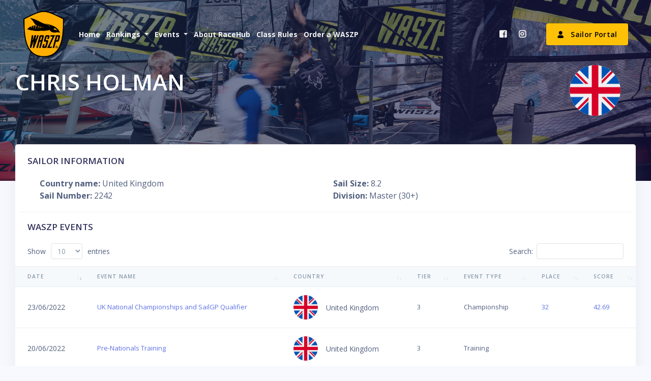

--- FILE ---
content_type: text/html; charset=UTF-8
request_url: https://racehub.waszp.com/sailor/720
body_size: 4762
content:
<!DOCTYPE html>
<html lang="en">
    <head>
        <meta charset="UTF-8">
        <meta http-equiv="X-UA-Compatible" content="ie=edge">
        <meta name="viewport" content="width=device-width, initial-scale=1.0">

        <meta name="csrf-token" content="6yVRigIpT6IGM4BdNInWUfIeTp6Xk6dhQBeXmcep">

        <title>WASZP RaceHub</title>
        <!-- Favicon -->
        <link href="https://racehub.waszp.com/argon/img/brand/favicon.png" rel="icon" type="image/png">
        <!-- Fonts -->
        <link href="https://fonts.googleapis.com/css?family=Open+Sans:300,400,600,700" rel="stylesheet">
        <!-- Icons -->
        <link href="https://racehub.waszp.com/argon/vendor/nucleo/css/nucleo.css" rel="stylesheet">
        <link href="https://racehub.waszp.com/argon/vendor/@fortawesome/fontawesome-free/css/all.min.css" rel="stylesheet">

        
        <!-- Argon CSS -->
        <link type="text/css" href="https://racehub.waszp.com/argon/css/argon.css?v=1.0.0" rel="stylesheet">

        <!-- Event Styles -->
        <link type="text/css" href="https://racehub.waszp.com/css/event-styles.css" rel="stylesheet">

        <!-- Data tables -->
        <link rel="stylesheet" href="https://racehub.waszp.com/argon/vendor/datatables.net-bs4/css/dataTables.bootstrap4.min.css">
        <link rel="stylesheet" href="https://racehub.waszp.com/argon/vendor/datatables.net-buttons-bs4/css/buttons.bootstrap4.min.css">
        <link rel="stylesheet" href="https://racehub.waszp.com/argon/vendor/datatables.net-select-bs4/css/select.bootstrap4.min.css">
		<link rel="stylesheet" href="https://racehub.waszp.com/argon/vendor/sweetalert2/dist/sweetalert2.min.css">

        <!-- Google Tag Manager -->
        <script>(function(w,d,s,l,i){w[l]=w[l]||[];w[l].push({'gtm.start':
                    new Date().getTime(),event:'gtm.js'});var f=d.getElementsByTagName(s)[0],
                j=d.createElement(s),dl=l!='dataLayer'?'&l='+l:'';j.async=true;j.src=
                'https://www.googletagmanager.com/gtm.js?id='+i+dl;f.parentNode.insertBefore(j,f);
            })(window,document,'script','dataLayer','GTM-K8SHV2V');</script>
        <!-- End Google Tag Manager -->
    </head>
    <body class="">
    <!-- Google Tag Manager (noscript) -->
    <noscript><iframe src="https://www.googletagmanager.com/ns.html?id=GTM-K8SHV2V"
                      height="0" width="0" style="display:none;visibility:hidden"></iframe></noscript>
    <!-- End Google Tag Manager (noscript) -->

        
        <div class="main-content">
            <style>
    .navbar-horizontal .navbar-nav .dropdown-menu:before {
        display:none !important;
    }

    @media (max-width: 1399px) {
        .navbar-expand-lg .navbar-nav .nav-link {
            padding-right: 0rem;
            padding-left: 0rem;
        }
    }

    @media (max-width: 1199px) {
        .navbar-horizontal .navbar-nav .nav-link {
            font-size: 0.73rem;
            font-weight: 600;
            letter-spacing: 0;
            text-transform: normal;
        }
        .navbar-horizontal .navbar-nav .nav-link .nav-link-inner--text {
            margin-left: .10rem;
        }
        .dropdown-menu .dropdown-item {
            font-size: 0.7rem;
            letter-spacing: 0;
            padding: .5rem 1rem;
        }
    }

    @media (max-width: 991px) {
        .navbar-horizontal .navbar-nav .nav-link {
            font-size: 0.875rem;
            font-weight: 600;
            letter-spacing: 0;
            text-transform: normal;
        }
        .dropdown-menu .dropdown-item {
            font-size: 0.875rem;
            font-weight: 400;
            letter-spacing: 0;
            padding: .5rem 1rem;
        }
    }
</style>
<nav id="navbar-main" class="navbar navbar-horizontal navbar-transparent navbar-main navbar-expand-lg navbar-light">
    <div class="container">
        <a class="navbar-brand" href="https://racehub.waszp.com">
            <img src="https://racehub.waszp.com/img/header/WASZP_badge_logo.png"/>
        </a>
                <button class="navbar-toggler" type="button" data-toggle="collapse" data-target="#navbar-collapse"
                        aria-controls="navbar-collapse" aria-expanded="false" aria-label="Toggle navigation">
                    <span class="navbar-toggler-icon"></span>
                </button>
                <div class="navbar-collapse navbar-custom-collapse collapse" id="navbar-collapse">
                    <!-- Collapse header -->
                    <div class="navbar-collapse-header">
                        <div class="row">
                            <div class="col-6 collapse-brand">
                                <a href="https://racehub.waszp.com">
                                    <img src="https://racehub.waszp.com/img/header/WASZP_word_logo.png">
                                </a>
                            </div>
                            <div class="col-6 collapse-close">
                                <button type="button" class="navbar-toggler" data-toggle="collapse"
                                        data-target="#navbar-collapse" aria-controls="navbar-collapse" aria-expanded="false"
                                        aria-label="Toggle navigation">
                                    <span></span>
                                    <span></span>
                                </button>
                            </div>
                        </div>
                    </div>
                    <!-- Navbar items -->
                    <ul class="navbar-nav mr-auto">
                        <li class="nav-item">
                            <a href="https://racehub.waszp.com" class="nav-link">
                                <span class="nav-link-inner--text">Home</span>
                            </a>
                        </li>
                        <li class="nav-item dropdown">
                            <a class="nav-link dropdown-toggle" href="#" id="navbarDropdown" role="button" data-toggle="dropdown" aria-haspopup="true" aria-expanded="false">
                                <span class="nav-link-inner--text">Rankings</span>
                            </a>
                            <div class="dropdown-menu" aria-labelledby="navbarDropdown">
                                <a class="dropdown-item" href="https://racehub.waszp.com/overall-rankings">Overall</a>
                                <a class="dropdown-item" href="https://racehub.waszp.com/men-rankings">Mens Rankings</a>
                                <a class="dropdown-item" href="https://racehub.waszp.com/women-rankings">Womens Rankings</a>
                                <a class="dropdown-item" href="https://racehub.waszp.com/previous-ranking">Previous Rankings</a>
                            </div>
                        </li>
                        <li class="nav-item dropdown">
                            <a class="nav-link dropdown-toggle" href="#" id="navbarDropdown" role="button" data-toggle="dropdown" aria-haspopup="true" aria-expanded="false">
                                <span class="nav-link-inner--text">Events</span>
                            </a>
                            <div class="dropdown-menu" aria-labelledby="navbarDropdown">
                                <a class="dropdown-item" href="https://racehub.waszp.com/events">Upcoming Events</a>
                                <a class="dropdown-item" href="https://racehub.waszp.com/majorevents">Major Events</a>
                                <a class="dropdown-item" href="https://racehub.waszp.com/eurocup">2025 Euro Cup</a>
                                <a class="dropdown-item" href="https://racehub.waszp.com/results">Event Results</a>
                                <a class="dropdown-item" href="https://racehub.waszp.com/event-series">Series Events</a>
                            </div>
                        </li>
                        <li class="nav-item">
                            <a href="https://racehub.waszp.com/about" class="nav-link">
                                <span class="nav-link-inner--text">About RaceHub</span>
                            </a>
                        </li>
                        <li class="nav-item">
                            <a href="https://racehub.waszp.com/rules" class="nav-link">
                                <span class="nav-link-inner--text">Class Rules</span>
                            </a>
                        </li>
                        </li>
                        <li class="nav-item">
                            <a href="https://waszp.com/contacts/" target="_blank" class="nav-link">
                                <span class="nav-link-inner--text">Order a WASZP</span>
                            </a>
                        </li>






















                    </ul>
                    <hr class="d-lg-none" />
                    <ul class="navbar-nav align-items-lg-center ml-lg-auto">
                        <li class="nav-item">
                            <a class="nav-link nav-link-icon" href="https://www.facebook.com/thewaszp" target="_blank" data-toggle="tooltip" title="" data-original-title="Like us on Facebook">
                                <i class="fab fa-facebook-square"></i>
                                <span class="nav-link-inner--text d-lg-none">Facebook</span>
                            </a>
                        </li>
                        <li class="nav-item">
                            <a class="nav-link nav-link-icon" href="https://www.instagram.com/waszp.tv"
                               target="_blank" data-toggle="tooltip" title="" data-original-title="Follow us on Instagram">
                                <i class="fab fa-instagram"></i>
                                <span class="nav-link-inner--text d-lg-none">Instagram</span>
                            </a>
                        </li>
                        <li class="nav-item d-lg-block ml-lg-4">
                            <a href="https://racehub.waszp.com/login" class="btn btn-neutral btn-icon">
                                <span class="btn-inner--icon">
                                    <i class="ni ni-single-02 mr-2"></i>
                                </span>
                                <span class="nav-link-inner--text">Sailor Portal</span>
                            </a>
                        </li>
                    </ul>
                </div>
    </div>
</nav>
            <div class="header pb-8 pt-5 pt-lg-8 d-flex align-items-center" style="background-image: url(https://racehub.waszp.com/img/header/WASZPheader.png); background-size: cover; background-position: center bottom;">
    <!-- Mask -->
    <span class="mask bg-gradient-default opacity-6"></span>
    <!-- Header container -->
    <div class="container-fluid d-flex align-items-center">
        <div class="row" style="width:100%">
            <div class="col-md-10  ">
                <h1 class="display-2 text-white">CHRIS HOLMAN</h1>
            </div>
			<div class="col-md-2" style="float:right">
								<a href="#" class="avatar rounded-circle mob-flag" style="float:right; height:100px !important; width:100px !important;">
                    <img alt="Image placeholder" src="https://racehub.waszp.com/img/country/united-kingdom.png">
                </a>
							</div>
        </div>
    </div>
</div>


<!-- Page content -->
<div class="container-fluid mt--6">
		
    <!-- Overall rankings section -->
    <div class="row">
        <div class="col-xl-12">
            <div class="card">
                <div class="card-header border-0">
					<div class="row align-items-center">
                        <div class="col">
                            <h3 class="mb-0">SAILOR INFORMATION</h3>
							 <div class="row card-header">
								<div class="col-sm-6 ">
									<b>Country name:</b> United Kingdom
								</div>
								<div class="col-sm-6">
									<b>Sail Size:</b> 8.2
								</div>
								<div class="col-sm-6 ">
									<b>Sail Number:</b> 2242
								</div>
								<div class="col-sm-6">
									<b>Division:</b> Master (30+)
								</div>
							</div>
                        </div>

                    </div>

					<div class="row align-items-center pt-3">
                        <div class="col">
                            <h3 class="mb-0">WASZP EVENTS</h3>
							                        </div>

                    </div>
                </div>
				                <div class="table-responsive">
                    <table class="table align-items-center table-flush" id="datatable-basic" data-page-length='10'>
                            <thead class="thead-light">
                                <tr>
                                    <th scope="col">Date</th>
                                    <th scope="col">Event Name</th>
                                    <th scope="col">Country</th>
                                    <th scope="col">Tier</th>
                                    <th scope="col">Event Type</th>
                                    <th scope="col">Place</th>
                                    <th scope="col">Score</th>
                                </tr>
                            </thead>
                            <tbody class="list">
                                                            <tr>
                                    <td>
                                        <span class="name mb-0 text-sm"
                                              data-order="2022-06-23">
                                          23/06/2022
                                        </span>
                                    </td>
                                    <td>
                                        <a href="https://racehub.waszp.com/eventdetail/100">UK National Championships and SailGP Qualifier</a>
                                    </td>
                                    <td>
                                                                                    <div class="media align-items-center">
                                                <a class="avatar rounded-circle mr-3">
                                                    <img alt="Flag"
                                                         src="https://racehub.waszp.com/img/country/united-kingdom.png">
                                                </a>
                                                <div class="media-body">
                                                    <span
                                                        class="name mb-0 text-sm">United Kingdom</span>
                                                </div>
                                            </div>
                                                                            </td>
                                    <td>3</td>
                                    <td>Championship</td>
                                    <td>
                                                                                    <a href="https://racehub.waszp.com/eventdetail/100">32</a>
                                                                            </td>
                                    <td>
                                                                                    <a href="https://racehub.waszp.com/eventdetail/100">42.69</a>
                                                                            </td>
                                </tr>
                                                             <tr>
                                    <td>
                                        <span class="name mb-0 text-sm"
                                              data-order="2022-06-20">
                                          20/06/2022
                                        </span>
                                    </td>
                                    <td>
                                        <a href="https://racehub.waszp.com/eventdetail/106">Pre-Nationals Training</a>
                                    </td>
                                    <td>
                                                                                    <div class="media align-items-center">
                                                <a class="avatar rounded-circle mr-3">
                                                    <img alt="Flag"
                                                         src="https://racehub.waszp.com/img/country/united-kingdom.png">
                                                </a>
                                                <div class="media-body">
                                                    <span
                                                        class="name mb-0 text-sm">United Kingdom</span>
                                                </div>
                                            </div>
                                                                            </td>
                                    <td>3</td>
                                    <td>Training</td>
                                    <td>
                                                                            </td>
                                    <td>
                                                                            </td>
                                </tr>
                                                         </tbody>
                        </table>
                </div>
				            </div>
        </div>
    </div>
</div>



        </div>

                    <footer class="py-4">
    <div class="container">
        <div class="row align-items-center justify-content-lg-between">
    <div class="col-xl-6">





    </div>
    <div class="col-xl-6">
        <ul class="nav nav-footer justify-content-center justify-content-lg-end">
            <li class="nav-item">
                <a href="https://www.peakwebsites.com.au" class="nav-link" target="_blank"> Built by Peak Websites</a>
            </li>
            <li class="nav-item">
                <a  class="nav-link" target="_blank">|</a>
            </li>
            <li class="nav-item">
                <a href="https://www.kasail.com" class="nav-link" target="_blank"> &copy; 2026 KA Sail Australia</a>
            </li>
            <li class="nav-item">
                <a  class="nav-link" target="_blank">|</a>
            </li>
            <li class="nav-item">
                <a href="https://racehub.waszp.com/terms" class="nav-link">Terms</a>
            </li>
        </ul>
    </div>
</div>
    </div>
</footer>
        
        <script src="https://racehub.waszp.com/argon/vendor/jquery/dist/jquery.min.js"></script>
        <script src="https://racehub.waszp.com/argon/vendor/bootstrap/dist/js/bootstrap.bundle.min.js"></script>
        <script src="https://racehub.waszp.com/argon/vendor/js-cookie/js.cookie.js"></script>
        <script src="https://racehub.waszp.com/argon/vendor/jquery.scrollbar/jquery.scrollbar.min.js"></script>
        <script src="https://racehub.waszp.com/argon/vendor/jquery-scroll-lock/dist/jquery-scrollLock.min.js"></script>
        <script src="https://racehub.waszp.com/argon/vendor/lavalamp/js/jquery.lavalamp.min.js"></script>
        <!-- Optional JS -->
        <script src="https://racehub.waszp.com/argon/vendor/chart.js/dist/Chart.min.js"></script>
        <script src="https://racehub.waszp.com/argon/vendor/chart.js/dist/Chart.extension.js"></script>
		<script src="https://racehub.waszp.com/argon/vendor/sweetalert2/dist/sweetalert2.min.js"></script>

        <script src="https://racehub.waszp.com/argon/vendor/chart.js/dist/Chart.min.js"></script>
<script src="https://racehub.waszp.com/argon/vendor/chart.js/dist/Chart.extension.js"></script>
<script src="https://racehub.waszp.com/argon/vendor/jvectormap-next/jquery-jvectormap.min.js"></script>
<script src="https://racehub.waszp.com/argon/js/vendor/jvectormap/jquery-jvectormap-world-mill.js"></script>
    <script>
        $(document).ready(function () {
            if ($.fn.dataTable && $.fn.dataTable.moment) {
                $.fn.dataTable.moment('DD/MM/YYYY');
            }


            $.fn.dataTable.ext.order['dom-data-order'] = function (settings, col) {
                return this.api().column(col, { order: 'index' }).nodes().map(function (td) {
                    return $('span', td).data('order');
                });
            };

            $('#datatable-basic').DataTable({
                paging: true,
                pagingType: 'numbers',
                pageLength: 10,
                ordering: true,
                order: [[0, 'desc']],
                columnDefs: [
                    { targets: 0, orderDataType: 'dom-data-order' }
                ]
            });
        });
    </script>

        <!-- Argon JS -->
        <script src="https://racehub.waszp.com/argon/js/argon.js?v=1.0.0"></script>
        <script src="https://racehub.waszp.com/argon/js/demo.min.js"></script>

        <!-- Data tables -->
        <script src="https://racehub.waszp.com/argon/vendor/datatables.net/js/jquery.dataTables.min.js"></script>
        <script src="https://racehub.waszp.com/argon/vendor/datatables.net-bs4/js/dataTables.bootstrap4.min.js"></script>
        <script src="https://racehub.waszp.com/argon/vendor/datatables.net-buttons/js/dataTables.buttons.min.js"></script>
        <script src="https://racehub.waszp.com/argon/vendor/datatables.net-buttons-bs4/js/buttons.bootstrap4.min.js"></script>
        <script src="https://racehub.waszp.com/argon/vendor/datatables.net-buttons/js/buttons.html5.min.js"></script>
        <script src="https://racehub.waszp.com/argon/vendor/datatables.net-buttons/js/buttons.flash.min.js"></script>
        <script src="https://racehub.waszp.com/argon/vendor/datatables.net-buttons/js/buttons.print.min.js"></script>
        <script src="https://racehub.waszp.com/argon/vendor/datatables.net-select/js/dataTables.select.min.js"></script>
        <script src="https://cdnjs.cloudflare.com/ajax/libs/moment.js/2.8.4/moment.min.js"></script>
        <script src="https://cdn.datatables.net/plug-ins/1.10.22/sorting/datetime-moment.js"></script>

				<script>
    $(document).ready(function() {
        function showInfoMessage(title, text, redirectUrl) {
            swal({
                type: 'info',
                title: title,
                text: text,
                confirmButtonText: 'Ok'
            }).then(() => {
                if (redirectUrl)
                    window.location.href = redirectUrl;
            });
        }

        // Show error message and redirect
        function showErrorMessage(message, redirectUrl) {
            swal({
                type: 'info',
                title: 'Oops....',
                text: message,
                confirmButtonText: 'Ok'
            }).then(() => {
                if (redirectUrl)
                    window.location.href = redirectUrl;
            });
        }

        function handleResponse(response) {
            if (response.status) {
                switch (response.status) {
                    case 'completed':
                        showInfoMessage('Already Paid', 'You have already paid for this event.', '/events');
                        break;
                    case 'pending':
                        showInfoMessage('Processing', 'Payment is in processing.');
                        break;
                    case true:
                        if (response.url) {
                            window.location.href = response.url;
                        } else {
                            showErrorMessage('Unknown response');
                        }
                        break;
                    default:
                        if (response.message) {
                            showInfoMessage('Info', response.message, '/events');
                        } else {
                            showErrorMessage(response.error || response.message || 'Unknown error');
                        }
                        break;
                }
            } else {
                showErrorMessage('Something went wrong');
            }
        }

        const enterNowEvent = (payload) => {
            try {
                payload.generate_new = 1;
                $.ajax({
                    url: "https://racehub.waszp.com/event-entry-process",
                    method: "POST",
                    data: payload,
                    headers: {
                        'X-CSRF-TOKEN': $('meta[name="csrf-token"]').attr('content')
                    },
                    success: function(response) {
                        if (response && response.status == true && response.url != null) {
                            window.location.href = response.url;
                        } else {
                            if (response.status) {
                                if (response) {
                                    handleResponse(response);
                                } else {
                                    showErrorMessage('Something went wrong');
                                }
                            } else {
                                swal({
                                    type: 'info',
                                    title: 'Oops....',
                                    text: (response?.message) ?? 'Something went wrong',
                                    confirmButtonText: 'Ok'
                                }).then(() => {
                                    window.location.href = '/events';
                                });
                            }
                        }
                    },
                    error: function(xhr, status, error) {
                        console.log(error);
                        let errorMessage = xhr?.responseJSON?.message ? xhr.responseJSON.message : error
                        swal({
                            type: 'info',
                            title: 'Oops....',
                            text: "Something went wrong! " + errorMessage,
                            confirmButtonText: 'Ok'
                        });

                    }
                });
            } catch (err) {
                console.log(err);
                swal({
                    title: "Error",
                    html: "Something went wring!",
                    type: "error"
                });
            }
        }

        
        
        


        
            });
</script>
    </body>
</html>


--- FILE ---
content_type: text/css
request_url: https://racehub.waszp.com/css/event-styles.css
body_size: 1349
content:
/**
 * Event Styles
 * Shared styles for event cards, tier badges, country flags, and carousel
 */

/* ==========================================================================
   Tier Badges
   ========================================================================== */

.event-tier-badge {
    font-size: 0.85rem !important;
    font-weight: 700 !important;
    padding: 0.5rem 1rem !important;
    text-transform: uppercase !important;
    letter-spacing: 0.5px !important;
    border-radius: 5px !important;
    line-height: 1.5 !important;
}

.event-tier-badge.badge-tier-1 {
    background: linear-gradient(135deg, #FFD700 0%, #FFA500 100%);
    color: #333;
    box-shadow: 0 2px 8px rgba(255, 215, 0, 0.4);
}

.event-tier-badge.badge-tier-2 {
    background: linear-gradient(135deg, #C0C0C0 0%, #A8A8A8 100%);
    color: #333;
    box-shadow: 0 2px 8px rgba(192, 192, 192, 0.4);
}

.event-tier-badge.badge-tier-3 {
    background: linear-gradient(135deg, #CD7F32 0%, #A0522D 100%);
    color: #fff;
    box-shadow: 0 2px 8px rgba(205, 127, 50, 0.4);
}

.event-tier-badge.badge-tier-4 {
    background: linear-gradient(135deg, #11cdef 0%, #1171ef 100%);
    color: #fff;
    box-shadow: 0 2px 8px rgba(17, 205, 239, 0.4);
}

/* ==========================================================================
   Country Flag
   ========================================================================== */

.event-country-flag {
    width: 48px;
    height: 48px;
    border-radius: 50%;
    overflow: hidden;
    box-shadow: 0 3px 8px rgba(0, 0, 0, 0.3);
    background: white;
    border: 2px solid white;
    display: block;
}

.event-country-flag img {
    width: 100%;
    height: 100%;
    object-fit: cover;
}

/* ==========================================================================
   Event Carousel
   ========================================================================== */

.event-carousel-container {
    padding: 0 50px 40px;
    margin-bottom: 20px;
}

.event-carousel-viewport {
    overflow: hidden;
}

.event-carousel-track {
    display: flex;
    transition: transform 0.5s ease;
}

.event-carousel-card {
    flex: 0 0 33.333%;
    padding: 0 10px;
    box-sizing: border-box;
}

/* ==========================================================================
   Event Card Styles
   ========================================================================== */

.event-card {
    transition: transform 0.3s ease, box-shadow 0.3s ease;
    border-radius: 0.375rem;
    overflow: hidden;
}

.event-card:hover {
    transform: translateY(-5px);
    box-shadow: 0 1rem 3rem rgba(0, 0, 0, 0.175) !important;
}

.event-card-img-wrapper {
    height: 180px;
    overflow: hidden;
    background: linear-gradient(135deg, #5e72e4 0%, #825ee4 100%);
}

.event-card-img-wrapper.no-image,
.event-card-placeholder {
    display: flex;
    align-items: center;
    justify-content: center;
    width: 100%;
    height: 100%;
}

.event-card-img-wrapper.no-image::after,
.event-card-placeholder::after {
    content: 'WASZP';
    color: white;
    font-size: 2rem;
    font-weight: bold;
}

.event-card-img {
    width: 100%;
    height: 100%;
    object-fit: cover;
}

/* Carousel-specific badge/flag positioning */
.event-card-img-wrapper .event-tier-badge {
    position: absolute !important;
    top: 12px !important;
    left: 12px !important;
}

.event-card-img-wrapper .event-country-flag {
    position: absolute;
    top: 12px;
    right: 12px;
}

/* Card Content */
.event-card-title {
    font-size: 1.25rem;
    font-weight: 600;
    line-height: 1.3;
    min-height: 2.6em;
    display: -webkit-box;
    -webkit-line-clamp: 2;
    -webkit-box-orient: vertical;
    overflow: hidden;
}

.event-card .card-text {
    font-size: 1rem;
}

.event-card .card-text i {
    width: 18px;
}

.event-card .card-body {
    padding: 1.25rem;
}

.event-card .btn {
    font-size: 0.95rem;
    padding: 0.5rem 1rem;
}

/* ==========================================================================
   Carousel Navigation
   ========================================================================== */

.event-carousel-nav {
    position: absolute;
    top: 50%;
    transform: translateY(-50%);
    width: 40px;
    height: 40px;
    border-radius: 50%;
    background: #333;
    color: white;
    border: none;
    cursor: pointer;
    display: flex;
    align-items: center;
    justify-content: center;
    z-index: 10;
    transition: background 0.3s ease, opacity 0.3s ease;
}

.event-carousel-nav:hover {
    background: #FFD700;
    color: #333;
}

.event-carousel-nav:disabled {
    opacity: 0.3;
    cursor: not-allowed;
}

.event-carousel-prev {
    left: 0;
}

.event-carousel-next {
    right: 0;
}

/* ==========================================================================
   Carousel Indicators
   ========================================================================== */

.event-carousel-indicators {
    display: flex;
    justify-content: center;
    gap: 8px;
    margin-top: 20px;
}

.event-carousel-dot {
    width: 10px;
    height: 10px;
    border-radius: 50%;
    background-color: #adb5bd;
    cursor: pointer;
    transition: background-color 0.3s ease;
}

.event-carousel-dot.active {
    background-color: #FFD700;
}

.event-carousel-dot:hover {
    background-color: #FFA500;
}

/* ==========================================================================
   Responsive Styles
   ========================================================================== */

@media (max-width: 991.98px) {
    .event-carousel-container {
        padding: 0 10px 40px;
    }

    .event-carousel-card {
        flex: 0 0 50%;
    }

    .event-carousel-nav {
        display: none;
    }

    .event-card-img-wrapper {
        height: 200px;
    }
}

@media (max-width: 767.98px) {
    .event-carousel-card {
        flex: 0 0 100%;
    }

    .event-card {
        margin-bottom: 1rem;
    }
}


--- FILE ---
content_type: text/css
request_url: https://racehub.waszp.com/argon/vendor/datatables.net-buttons-bs4/css/buttons.bootstrap4.min.css
body_size: 832
content:
@keyframes dtb-spinner{100%{transform:rotate(360deg)}}@-o-keyframes dtb-spinner{100%{-o-transform:rotate(360deg);transform:rotate(360deg)}}@-ms-keyframes dtb-spinner{100%{-ms-transform:rotate(360deg);transform:rotate(360deg)}}@-webkit-keyframes dtb-spinner{100%{-webkit-transform:rotate(360deg);transform:rotate(360deg)}}@-moz-keyframes dtb-spinner{100%{-moz-transform:rotate(360deg);transform:rotate(360deg)}}div.dt-button-info{position:fixed;top:50%;left:50%;width:400px;margin-top:-100px;margin-left:-200px;background-color:white;border:2px solid #111;box-shadow:3px 3px 8px rgba(0,0,0,0.3);border-radius:3px;text-align:center;z-index:21}div.dt-button-info h2{padding:0.5em;margin:0;font-weight:normal;border-bottom:1px solid #ddd;background-color:#f3f3f3}div.dt-button-info>div{padding:1em}div.dt-button-collection-title{text-align:center;padding:0.3em 0 0.5em;font-size:0.9em}ul.dt-button-collection.dropdown-menu{display:block;z-index:2002;-webkit-column-gap:8px;-moz-column-gap:8px;-ms-column-gap:8px;-o-column-gap:8px;column-gap:8px}ul.dt-button-collection.dropdown-menu.fixed{position:fixed;top:50%;left:50%;margin-left:-75px;border-radius:0}ul.dt-button-collection.dropdown-menu.fixed.two-column{margin-left:-150px}ul.dt-button-collection.dropdown-menu.fixed.three-column{margin-left:-225px}ul.dt-button-collection.dropdown-menu.fixed.four-column{margin-left:-300px}ul.dt-button-collection.dropdown-menu>*{-webkit-column-break-inside:avoid;break-inside:avoid}ul.dt-button-collection.dropdown-menu.two-column{width:300px;padding-bottom:1px;-webkit-column-count:2;-moz-column-count:2;-ms-column-count:2;-o-column-count:2;column-count:2}ul.dt-button-collection.dropdown-menu.three-column{width:450px;padding-bottom:1px;-webkit-column-count:3;-moz-column-count:3;-ms-column-count:3;-o-column-count:3;column-count:3}ul.dt-button-collection.dropdown-menu.four-column{width:600px;padding-bottom:1px;-webkit-column-count:4;-moz-column-count:4;-ms-column-count:4;-o-column-count:4;column-count:4}ul.dt-button-collection.dropdown-menu .dt-button{border-radius:0}ul.dt-button-collection{-webkit-column-gap:8px;-moz-column-gap:8px;-ms-column-gap:8px;-o-column-gap:8px;column-gap:8px}ul.dt-button-collection.fixed{position:fixed;top:50%;left:50%;margin-left:-75px;border-radius:0}ul.dt-button-collection.fixed.two-column{margin-left:-150px}ul.dt-button-collection.fixed.three-column{margin-left:-225px}ul.dt-button-collection.fixed.four-column{margin-left:-300px}ul.dt-button-collection>*{-webkit-column-break-inside:avoid;break-inside:avoid}ul.dt-button-collection.two-column{width:300px;padding-bottom:1px;-webkit-column-count:2;-moz-column-count:2;-ms-column-count:2;-o-column-count:2;column-count:2}ul.dt-button-collection.three-column{width:450px;padding-bottom:1px;-webkit-column-count:3;-moz-column-count:3;-ms-column-count:3;-o-column-count:3;column-count:3}ul.dt-button-collection.four-column{width:600px;padding-bottom:1px;-webkit-column-count:4;-moz-column-count:4;-ms-column-count:4;-o-column-count:4;column-count:4}ul.dt-button-collection .dt-button{border-radius:0}ul.dt-button-collection.fixed{max-width:none}ul.dt-button-collection.fixed:before,ul.dt-button-collection.fixed:after{display:none}div.dt-button-background{position:fixed;top:0;left:0;width:100%;height:100%;z-index:999}@media screen and (max-width: 767px){div.dt-buttons{float:none;width:100%;text-align:center;margin-bottom:0.5em}div.dt-buttons a.btn{float:none}}div.dt-buttons button.btn.processing,div.dt-buttons div.btn.processing,div.dt-buttons a.btn.processing{color:rgba(0,0,0,0.2)}div.dt-buttons button.btn.processing:after,div.dt-buttons div.btn.processing:after,div.dt-buttons a.btn.processing:after{position:absolute;top:50%;left:50%;width:16px;height:16px;margin:-8px 0 0 -8px;box-sizing:border-box;display:block;content:' ';border:2px solid #282828;border-radius:50%;border-left-color:transparent;border-right-color:transparent;animation:dtb-spinner 1500ms infinite linear;-o-animation:dtb-spinner 1500ms infinite linear;-ms-animation:dtb-spinner 1500ms infinite linear;-webkit-animation:dtb-spinner 1500ms infinite linear;-moz-animation:dtb-spinner 1500ms infinite linear}


--- FILE ---
content_type: text/css
request_url: https://racehub.waszp.com/argon/vendor/datatables.net-select-bs4/css/select.bootstrap4.min.css
body_size: 650
content:
table.dataTable tbody>tr.selected,table.dataTable tbody>tr>.selected{background-color:#0275d8}table.dataTable.stripe tbody>tr.odd.selected,table.dataTable.stripe tbody>tr.odd>.selected,table.dataTable.display tbody>tr.odd.selected,table.dataTable.display tbody>tr.odd>.selected{background-color:#0172d2}table.dataTable.hover tbody>tr.selected:hover,table.dataTable.hover tbody>tr>.selected:hover,table.dataTable.display tbody>tr.selected:hover,table.dataTable.display tbody>tr>.selected:hover{background-color:#0170d0}table.dataTable.order-column tbody>tr.selected>.sorting_1,table.dataTable.order-column tbody>tr.selected>.sorting_2,table.dataTable.order-column tbody>tr.selected>.sorting_3,table.dataTable.order-column tbody>tr>.selected,table.dataTable.display tbody>tr.selected>.sorting_1,table.dataTable.display tbody>tr.selected>.sorting_2,table.dataTable.display tbody>tr.selected>.sorting_3,table.dataTable.display tbody>tr>.selected{background-color:#0172d3}table.dataTable.display tbody>tr.odd.selected>.sorting_1,table.dataTable.order-column.stripe tbody>tr.odd.selected>.sorting_1{background-color:#016ecc}table.dataTable.display tbody>tr.odd.selected>.sorting_2,table.dataTable.order-column.stripe tbody>tr.odd.selected>.sorting_2{background-color:#016fcd}table.dataTable.display tbody>tr.odd.selected>.sorting_3,table.dataTable.order-column.stripe tbody>tr.odd.selected>.sorting_3{background-color:#0170cf}table.dataTable.display tbody>tr.even.selected>.sorting_1,table.dataTable.order-column.stripe tbody>tr.even.selected>.sorting_1{background-color:#0172d3}table.dataTable.display tbody>tr.even.selected>.sorting_2,table.dataTable.order-column.stripe tbody>tr.even.selected>.sorting_2{background-color:#0173d5}table.dataTable.display tbody>tr.even.selected>.sorting_3,table.dataTable.order-column.stripe tbody>tr.even.selected>.sorting_3{background-color:#0174d7}table.dataTable.display tbody>tr.odd>.selected,table.dataTable.order-column.stripe tbody>tr.odd>.selected{background-color:#016ecc}table.dataTable.display tbody>tr.even>.selected,table.dataTable.order-column.stripe tbody>tr.even>.selected{background-color:#0172d3}table.dataTable.display tbody>tr.selected:hover>.sorting_1,table.dataTable.order-column.hover tbody>tr.selected:hover>.sorting_1{background-color:#016bc6}table.dataTable.display tbody>tr.selected:hover>.sorting_2,table.dataTable.order-column.hover tbody>tr.selected:hover>.sorting_2{background-color:#016cc7}table.dataTable.display tbody>tr.selected:hover>.sorting_3,table.dataTable.order-column.hover tbody>tr.selected:hover>.sorting_3{background-color:#016dca}table.dataTable.display tbody>tr:hover>.selected,table.dataTable.display tbody>tr>.selected:hover,table.dataTable.order-column.hover tbody>tr:hover>.selected,table.dataTable.order-column.hover tbody>tr>.selected:hover{background-color:#016bc6}table.dataTable tbody td.select-checkbox,table.dataTable tbody th.select-checkbox{position:relative}table.dataTable tbody td.select-checkbox:before,table.dataTable tbody td.select-checkbox:after,table.dataTable tbody th.select-checkbox:before,table.dataTable tbody th.select-checkbox:after{display:block;position:absolute;top:1.2em;left:50%;width:12px;height:12px;box-sizing:border-box}table.dataTable tbody td.select-checkbox:before,table.dataTable tbody th.select-checkbox:before{content:' ';margin-top:-6px;margin-left:-6px;border:1px solid black;border-radius:3px}table.dataTable tr.selected td.select-checkbox:after,table.dataTable tr.selected th.select-checkbox:after{content:'\2714';margin-top:-11px;margin-left:-4px;text-align:center;text-shadow:1px 1px #B0BED9, -1px -1px #B0BED9, 1px -1px #B0BED9, -1px 1px #B0BED9}div.dataTables_wrapper span.select-info,div.dataTables_wrapper span.select-item{margin-left:0.5em}@media screen and (max-width: 640px){div.dataTables_wrapper span.select-info,div.dataTables_wrapper span.select-item{margin-left:0;display:block}}table.dataTable tbody tr.selected,table.dataTable tbody th.selected,table.dataTable tbody td.selected{color:white}table.dataTable tbody tr.selected a,table.dataTable tbody th.selected a,table.dataTable tbody td.selected a{color:#a2d4ed}


--- FILE ---
content_type: application/javascript
request_url: https://racehub.waszp.com/argon/vendor/datatables.net-select/js/dataTables.select.min.js
body_size: 3517
content:
/*!
 Select for DataTables 1.2.7
 2015-2018 SpryMedia Ltd - datatables.net/license/mit
*/
(function(e){"function"===typeof define&&define.amd?define(["jquery","datatables.net"],function(i){return e(i,window,document)}):"object"===typeof exports?module.exports=function(i,l){i||(i=window);if(!l||!l.fn.dataTable)l=require("datatables.net")(i,l).$;return e(l,i,i.document)}:e(jQuery,window,document)})(function(e,i,l,h){function u(a,c,b){var d;d=function(b,c){if(b>c)var d=c,c=b,b=d;var f=!1;return a.columns(":visible").indexes().filter(function(a){a===b&&(f=!0);return a===c?(f=!1,!0):f})};var f=
function(b,c){var d=a.rows({search:"applied"}).indexes();if(d.indexOf(b)>d.indexOf(c))var f=c,c=b,b=f;var e=!1;return d.filter(function(a){a===b&&(e=!0);return a===c?(e=!1,!0):e})};!a.cells({selected:!0}).any()&&!b?(d=d(0,c.column),b=f(0,c.row)):(d=d(b.column,c.column),b=f(b.row,c.row));b=a.cells(b,d).flatten();a.cells(c,{selected:!0}).any()?a.cells(b).deselect():a.cells(b).select()}function q(a){var c=a.settings()[0]._select.selector;e(a.table().container()).off("mousedown.dtSelect",c).off("mouseup.dtSelect",
c).off("click.dtSelect",c);e("body").off("click.dtSelect"+a.table().node().id)}function x(a){var c=e(a.table().container()),b=a.settings()[0],d=b._select.selector,f;c.on("mousedown.dtSelect",d,function(b){if(b.shiftKey||b.metaKey||b.ctrlKey)c.css("-moz-user-select","none").one("selectstart.dtSelect",d,function(){return!1});i.getSelection&&(f=i.getSelection())}).on("mouseup.dtSelect",d,function(){c.css("-moz-user-select","")}).on("click.dtSelect",d,function(b){var c=a.select.items();if(i.getSelection){var d=
i.getSelection();if((!d.anchorNode||e(d.anchorNode).closest("table")[0]===a.table().node())&&d!==f)return}var d=a.settings()[0],g=a.settings()[0].oClasses.sWrapper.replace(/ /g,".");if(e(b.target).closest("div."+g)[0]==a.table().container()&&(g=a.cell(e(b.target).closest("td, th")),g.any())){var h=e.Event("user-select.dt");j(a,h,[c,g,b]);h.isDefaultPrevented()||(h=g.index(),"row"===c?(c=h.row,r(b,a,d,"row",c)):"column"===c?(c=g.index().column,r(b,a,d,"column",c)):"cell"===c&&(c=g.index(),r(b,a,d,
"cell",c)),d._select_lastCell=h)}});e("body").on("click.dtSelect"+a.table().node().id,function(c){b._select.blurable&&!e(c.target).parents().filter(a.table().container()).length&&(0!==e(c.target).parents("html").length&&!e(c.target).parents("div.DTE").length)&&o(b,!0)})}function j(a,c,b,d){if(!d||a.flatten().length)"string"===typeof c&&(c+=".dt"),b.unshift(a),e(a.table().node()).trigger(c,b)}function y(a){var c=a.settings()[0];if(c._select.info&&c.aanFeatures.i&&"api"!==a.select.style()){var b=a.rows({selected:!0}).flatten().length,
d=a.columns({selected:!0}).flatten().length,f=a.cells({selected:!0}).flatten().length,k=function(b,c,d){b.append(e('<span class="select-item"/>').append(a.i18n("select."+c+"s",{_:"%d "+c+"s selected","0":"",1:"1 "+c+" selected"},d)))};e.each(c.aanFeatures.i,function(c,a){var a=e(a),g=e('<span class="select-info"/>');k(g,"row",b);k(g,"column",d);k(g,"cell",f);var h=a.children("span.select-info");h.length&&h.remove();""!==g.text()&&a.append(g)})}}function z(a,c,b,d){var f=a[c+"s"]({search:"applied"}).indexes(),
d=e.inArray(d,f),k=e.inArray(b,f);if(!a[c+"s"]({selected:!0}).any()&&-1===d)f.splice(e.inArray(b,f)+1,f.length);else{if(d>k)var g=k,k=d,d=g;f.splice(k+1,f.length);f.splice(0,d)}a[c](b,{selected:!0}).any()?(f.splice(e.inArray(b,f),1),a[c+"s"](f).deselect()):a[c+"s"](f).select()}function o(a,c){if(c||"single"===a._select.style){var b=new g.Api(a);b.rows({selected:!0}).deselect();b.columns({selected:!0}).deselect();b.cells({selected:!0}).deselect()}}function r(a,c,b,d,f){var e=c.select.style(),g=c[d](f,
{selected:!0}).any();"os"===e?a.ctrlKey||a.metaKey?c[d](f).select(!g):a.shiftKey?"cell"===d?u(c,f,b._select_lastCell||null):z(c,d,f,b._select_lastCell?b._select_lastCell[d]:null):(a=c[d+"s"]({selected:!0}),g&&1===a.flatten().length?c[d](f).deselect():(a.deselect(),c[d](f).select())):"multi+shift"==e?a.shiftKey?"cell"===d?u(c,f,b._select_lastCell||null):z(c,d,f,b._select_lastCell?b._select_lastCell[d]:null):c[d](f).select(!g):c[d](f).select(!g)}function p(a,c){return function(b){return b.i18n("buttons."+
a,c)}}function s(a){a=a._eventNamespace;return"draw.dt.DT"+a+" select.dt.DT"+a+" deselect.dt.DT"+a}var g=e.fn.dataTable;g.select={};g.select.version="1.2.7";g.select.init=function(a){var c=a.settings()[0],b=c.oInit.select,d=g.defaults.select,b=b===h?d:b,d="row",f="api",k=!1,v=!0,w="td, th",i="selected",j=!1;c._select={};if(!0===b)f="os",j=!0;else if("string"===typeof b)f=b,j=!0;else if(e.isPlainObject(b)&&(b.blurable!==h&&(k=b.blurable),b.info!==h&&(v=b.info),b.items!==h&&(d=b.items),b.style!==h&&
(f=b.style,j=!0),b.selector!==h&&(w=b.selector),b.className!==h))i=b.className;a.select.selector(w);a.select.items(d);a.select.style(f);a.select.blurable(k);a.select.info(v);c._select.className=i;e.fn.dataTable.ext.order["select-checkbox"]=function(b,c){return this.api().column(c,{order:"index"}).nodes().map(function(c){return"row"===b._select.items?e(c).parent().hasClass(b._select.className):"cell"===b._select.items?e(c).hasClass(b._select.className):!1})};!j&&e(a.table().node()).hasClass("selectable")&&
a.select.style("os")};e.each([{type:"row",prop:"aoData"},{type:"column",prop:"aoColumns"}],function(a,c){g.ext.selector[c.type].push(function(b,a,f){var a=a.selected,e,g=[];if(!0!==a&&!1!==a)return f;for(var h=0,i=f.length;h<i;h++)e=b[c.prop][f[h]],(!0===a&&!0===e._select_selected||!1===a&&!e._select_selected)&&g.push(f[h]);return g})});g.ext.selector.cell.push(function(a,c,b){var c=c.selected,d,f=[];if(c===h)return b;for(var e=0,g=b.length;e<g;e++)d=a.aoData[b[e].row],(!0===c&&d._selected_cells&&
!0===d._selected_cells[b[e].column]||!1===c&&(!d._selected_cells||!d._selected_cells[b[e].column]))&&f.push(b[e]);return f});var m=g.Api.register,n=g.Api.registerPlural;m("select()",function(){return this.iterator("table",function(a){g.select.init(new g.Api(a))})});m("select.blurable()",function(a){return a===h?this.context[0]._select.blurable:this.iterator("table",function(c){c._select.blurable=a})});m("select.info()",function(a){return y===h?this.context[0]._select.info:this.iterator("table",function(c){c._select.info=
a})});m("select.items()",function(a){return a===h?this.context[0]._select.items:this.iterator("table",function(c){c._select.items=a;j(new g.Api(c),"selectItems",[a])})});m("select.style()",function(a){return a===h?this.context[0]._select.style:this.iterator("table",function(c){c._select.style=a;if(!c._select_init){var b=new g.Api(c);c.aoRowCreatedCallback.push({fn:function(b,a,d){a=c.aoData[d];a._select_selected&&e(b).addClass(c._select.className);b=0;for(d=c.aoColumns.length;b<d;b++)(c.aoColumns[b]._select_selected||
a._selected_cells&&a._selected_cells[b])&&e(a.anCells[b]).addClass(c._select.className)},sName:"select-deferRender"});b.on("preXhr.dt.dtSelect",function(){var a=b.rows({selected:!0}).ids(!0).filter(function(b){return b!==h}),c=b.cells({selected:!0}).eq(0).map(function(c){var a=b.row(c.row).id(!0);return a?{row:a,column:c.column}:h}).filter(function(b){return b!==h});b.one("draw.dt.dtSelect",function(){b.rows(a).select();c.any()&&c.each(function(c){b.cells(c.row,c.column).select()})})});b.on("draw.dtSelect.dt select.dtSelect.dt deselect.dtSelect.dt info.dt",
function(){y(b)});b.on("destroy.dtSelect",function(){q(b);b.off(".dtSelect")})}var d=new g.Api(c);q(d);"api"!==a&&x(d);j(new g.Api(c),"selectStyle",[a])})});m("select.selector()",function(a){return a===h?this.context[0]._select.selector:this.iterator("table",function(c){q(new g.Api(c));c._select.selector=a;"api"!==c._select.style&&x(new g.Api(c))})});n("rows().select()","row().select()",function(a){var c=this;if(!1===a)return this.deselect();this.iterator("row",function(b,c){o(b);b.aoData[c]._select_selected=
!0;e(b.aoData[c].nTr).addClass(b._select.className)});this.iterator("table",function(b,a){j(c,"select",["row",c[a]],!0)});return this});n("columns().select()","column().select()",function(a){var c=this;if(!1===a)return this.deselect();this.iterator("column",function(b,c){o(b);b.aoColumns[c]._select_selected=!0;var a=(new g.Api(b)).column(c);e(a.header()).addClass(b._select.className);e(a.footer()).addClass(b._select.className);a.nodes().to$().addClass(b._select.className)});this.iterator("table",
function(b,a){j(c,"select",["column",c[a]],!0)});return this});n("cells().select()","cell().select()",function(a){var c=this;if(!1===a)return this.deselect();this.iterator("cell",function(b,c,a){o(b);c=b.aoData[c];c._selected_cells===h&&(c._selected_cells=[]);c._selected_cells[a]=!0;c.anCells&&e(c.anCells[a]).addClass(b._select.className)});this.iterator("table",function(b,a){j(c,"select",["cell",c[a]],!0)});return this});n("rows().deselect()","row().deselect()",function(){var a=this;this.iterator("row",
function(c,b){c.aoData[b]._select_selected=!1;e(c.aoData[b].nTr).removeClass(c._select.className)});this.iterator("table",function(c,b){j(a,"deselect",["row",a[b]],!0)});return this});n("columns().deselect()","column().deselect()",function(){var a=this;this.iterator("column",function(c,b){c.aoColumns[b]._select_selected=!1;var a=new g.Api(c),f=a.column(b);e(f.header()).removeClass(c._select.className);e(f.footer()).removeClass(c._select.className);a.cells(null,b).indexes().each(function(b){var a=
c.aoData[b.row],d=a._selected_cells;a.anCells&&(!d||!d[b.column])&&e(a.anCells[b.column]).removeClass(c._select.className)})});this.iterator("table",function(c,b){j(a,"deselect",["column",a[b]],!0)});return this});n("cells().deselect()","cell().deselect()",function(){var a=this;this.iterator("cell",function(a,b,d){b=a.aoData[b];b._selected_cells[d]=!1;b.anCells&&!a.aoColumns[d]._select_selected&&e(b.anCells[d]).removeClass(a._select.className)});this.iterator("table",function(c,b){j(a,"deselect",
["cell",a[b]],!0)});return this});var t=0;e.extend(g.ext.buttons,{selected:{text:p("selected","Selected"),className:"buttons-selected",limitTo:["rows","columns","cells"],init:function(a,c,b){var d=this;b._eventNamespace=".select"+t++;a.on(s(b),function(){d.enable(-1!==e.inArray("rows",b.limitTo)&&a.rows({selected:!0}).any()||-1!==e.inArray("columns",b.limitTo)&&a.columns({selected:!0}).any()||-1!==e.inArray("cells",b.limitTo)&&a.cells({selected:!0}).any()?!0:!1)});this.disable()},destroy:function(a,
c,b){a.off(b._eventNamespace)}},selectedSingle:{text:p("selectedSingle","Selected single"),className:"buttons-selected-single",init:function(a,c,b){var d=this;b._eventNamespace=".select"+t++;a.on(s(b),function(){var b=a.rows({selected:!0}).flatten().length+a.columns({selected:!0}).flatten().length+a.cells({selected:!0}).flatten().length;d.enable(1===b)});this.disable()},destroy:function(a,c,b){a.off(b._eventNamespace)}},selectAll:{text:p("selectAll","Select all"),className:"buttons-select-all",action:function(){this[this.select.items()+
"s"]().select()}},selectNone:{text:p("selectNone","Deselect all"),className:"buttons-select-none",action:function(){o(this.settings()[0],!0)},init:function(a,c,b){var d=this;b._eventNamespace=".select"+t++;a.on(s(b),function(){var b=a.rows({selected:!0}).flatten().length+a.columns({selected:!0}).flatten().length+a.cells({selected:!0}).flatten().length;d.enable(0<b)});this.disable()},destroy:function(a,c,b){a.off(b._eventNamespace)}}});e.each(["Row","Column","Cell"],function(a,c){var b=c.toLowerCase();
g.ext.buttons["select"+c+"s"]={text:p("select"+c+"s","Select "+b+"s"),className:"buttons-select-"+b+"s",action:function(){this.select.items(b)},init:function(a){var c=this;a.on("selectItems.dt.DT",function(a,d,e){c.active(e===b)})}}});e(l).on("preInit.dt.dtSelect",function(a,c){"dt"===a.namespace&&g.select.init(new g.Api(c))});return g.select});


--- FILE ---
content_type: application/javascript
request_url: https://racehub.waszp.com/argon/js/argon.js?v=1.0.0
body_size: 11877
content:

/*!

=========================================================
* Argon Dashboard PRO - v1.0.0
=========================================================

* Product Page: https://www.creative-tim.com/product/argon-dashboard-pro-laravel
* Copyright 2018 Creative Tim (https://www.creative-tim.com) & UPDIVISION (https://www.updivision.com)

* Coded by www.creative-tim.com & www.updivision.com

=========================================================

* The above copyright notice and this permission notice shall be included in all copies or substantial portions of the Software.

*/



//
// Layout
//

'use strict';

var Layout = (function() {

    function pinSidenav() {
        $('.sidenav-toggler').addClass('active');
        $('.sidenav-toggler').data('action', 'sidenav-unpin');
        $('body').removeClass('g-sidenav-hidden').addClass('g-sidenav-show g-sidenav-pinned');
        $('body').append('<div class="backdrop d-xl-none" data-action="sidenav-unpin" data-target='+$('#sidenav-main').data('target')+' />');

        // Store the sidenav state in a cookie session
        Cookies.set('sidenav-state', 'pinned');
    }

    function unpinSidenav() {
        $('.sidenav-toggler').removeClass('active');
        $('.sidenav-toggler').data('action', 'sidenav-pin');
        $('body').removeClass('g-sidenav-pinned').addClass('g-sidenav-hidden');
        $('body').find('.backdrop').remove();

        // Store the sidenav state in a cookie session
        Cookies.set('sidenav-state', 'unpinned');
    }

    // Set sidenav state from cookie

    var $sidenavState = Cookies.get('sidenav-state') ? Cookies.get('sidenav-state') : 'pinned';

    if($(window).width() > 1200) {
        if($sidenavState == 'pinned') {
            pinSidenav()
        }

        if(Cookies.get('sidenav-state') == 'unpinned') {
            unpinSidenav()
        }
    }

    $("body").on("click", "[data-action]", function(e) {

        e.preventDefault();

        var $this = $(this);
        var action = $this.data('action');
        var target = $this.data('target');


        // Manage actions

        switch (action) {
            case 'sidenav-pin':
                pinSidenav();
            break;

            case 'sidenav-unpin':
                unpinSidenav();
            break;

            case 'search-show':
                target = $this.data('target');
                $('body').removeClass('g-navbar-search-show').addClass('g-navbar-search-showing');

                setTimeout(function() {
                    $('body').removeClass('g-navbar-search-showing').addClass('g-navbar-search-show');
                }, 150);

                setTimeout(function() {
                    $('body').addClass('g-navbar-search-shown');
                }, 300)
            break;

            case 'search-close':
                target = $this.data('target');
                $('body').removeClass('g-navbar-search-shown');

                setTimeout(function() {
                    $('body').removeClass('g-navbar-search-show').addClass('g-navbar-search-hiding');
                }, 150);

                setTimeout(function() {
                    $('body').removeClass('g-navbar-search-hiding').addClass('g-navbar-search-hidden');
                }, 300);

                setTimeout(function() {
                    $('body').removeClass('g-navbar-search-hidden');
                }, 500);
            break;
        }
    })


    // Add sidenav modifier classes on mouse events

    $('.sidenav').on('mouseenter', function() {
        if(! $('body').hasClass('g-sidenav-pinned')) {
            $('body').removeClass('g-sidenav-hide').removeClass('g-sidenav-hidden').addClass('g-sidenav-show');
        }
    })

    $('.sidenav').on('mouseleave', function() {
        if(! $('body').hasClass('g-sidenav-pinned')) {
            $('body').removeClass('g-sidenav-show').addClass('g-sidenav-hide');

            setTimeout(function() {
                $('body').removeClass('g-sidenav-hide').addClass('g-sidenav-hidden');
            }, 300);
        }
    })


    // Make the body full screen size if it has not enough content inside
    $(window).on('load resize', function() {
        if($('body').height() < 800) {
            $('body').css('min-height', '100vh');
            $('#footer-main').addClass('footer-auto-bottom')
        }
    })

})();

//
// Charts
//

'use strict';

var Charts = (function() {

	// Variable

	var $toggle = $('[data-toggle="chart"]');
	var mode = 'light';//(themeMode) ? themeMode : 'light';
	var fonts = {
		base: 'Open Sans'
	}

	// Colors
	var colors = {
		gray: {
			100: '#f6f9fc',
			200: '#e9ecef',
			300: '#dee2e6',
			400: '#ced4da',
			500: '#adb5bd',
			600: '#8898aa',
			700: '#525f7f',
			800: '#32325d',
			900: '#212529'
		},
		theme: {
			'default': '#172b4d',
			'primary': '#5e72e4',
			'secondary': '#f4f5f7',
			'info': '#11cdef',
			'success': '#2dce89',
			'danger': '#f5365c',
			'warning': '#fb6340'
		},
		black: '#12263F',
		white: '#FFFFFF',
		transparent: 'transparent',
	};


	// Methods

	// Chart.js global options
	function chartOptions() {

		// Options
		var options = {
			defaults: {
				global: {
					responsive: true,
					maintainAspectRatio: false,
					defaultColor: (mode == 'dark') ? colors.gray[700] : colors.gray[600],
					defaultFontColor: (mode == 'dark') ? colors.gray[700] : colors.gray[600],
					defaultFontFamily: fonts.base,
					defaultFontSize: 13,
					layout: {
						padding: 0
					},
					legend: {
						display: false,
						position: 'bottom',
						labels: {
							usePointStyle: true,
							padding: 16
						}
					},
					elements: {
						point: {
							radius: 0,
							backgroundColor: colors.theme['primary']
						},
						line: {
							tension: .4,
							borderWidth: 4,
							borderColor: colors.theme['primary'],
							backgroundColor: colors.transparent,
							borderCapStyle: 'rounded'
						},
						rectangle: {
							backgroundColor: colors.theme['warning']
						},
						arc: {
							backgroundColor: colors.theme['primary'],
							borderColor: (mode == 'dark') ? colors.gray[800] : colors.white,
							borderWidth: 4
						}
					},
					tooltips: {
						enabled: true,
						mode: 'index',
						intersect: false,
					}
				},
				doughnut: {
					cutoutPercentage: 83,
					legendCallback: function(chart) {
						var data = chart.data;
						var content = '';

						data.labels.forEach(function(label, index) {
							var bgColor = data.datasets[0].backgroundColor[index];

							content += '<span class="chart-legend-item">';
							content += '<i class="chart-legend-indicator" style="background-color: ' + bgColor + '"></i>';
							content += label;
							content += '</span>';
						});

						return content;
					}
				}
			}
		}

		// yAxes
		Chart.scaleService.updateScaleDefaults('linear', {
			gridLines: {
				borderDash: [2],
				borderDashOffset: [2],
				color: (mode == 'dark') ? colors.gray[900] : colors.gray[300],
				drawBorder: false,
				drawTicks: false,
				lineWidth: 0,
				zeroLineWidth: 0,
				zeroLineColor: (mode == 'dark') ? colors.gray[900] : colors.gray[300],
				zeroLineBorderDash: [2],
				zeroLineBorderDashOffset: [2]
			},
			ticks: {
				beginAtZero: true,
				padding: 10,
				callback: function(value) {
					if (!(value % 10)) {
						return value
					}
				}
			}
		});

		// xAxes
		Chart.scaleService.updateScaleDefaults('category', {
			gridLines: {
				drawBorder: false,
				drawOnChartArea: false,
				drawTicks: false
			},
			ticks: {
				padding: 20
			},
			maxBarThickness: 10
		});

		return options;

	}

	// Parse global options
	function parseOptions(parent, options) {
		for (var item in options) {
			if (typeof options[item] !== 'object') {
				parent[item] = options[item];
			} else {
				parseOptions(parent[item], options[item]);
			}
		}
	}

	// Push options
	function pushOptions(parent, options) {
		for (var item in options) {
			if (Array.isArray(options[item])) {
				options[item].forEach(function(data) {
					parent[item].push(data);
				});
			} else {
				pushOptions(parent[item], options[item]);
			}
		}
	}

	// Pop options
	function popOptions(parent, options) {
		for (var item in options) {
			if (Array.isArray(options[item])) {
				options[item].forEach(function(data) {
					parent[item].pop();
				});
			} else {
				popOptions(parent[item], options[item]);
			}
		}
	}

	// Toggle options
	function toggleOptions(elem) {
		var options = elem.data('add');
		var $target = $(elem.data('target'));
		var $chart = $target.data('chart');

		if (elem.is(':checked')) {

			// Add options
			pushOptions($chart, options);

			// Update chart
			$chart.update();
		} else {

			// Remove options
			popOptions($chart, options);

			// Update chart
			$chart.update();
		}
	}

	// Update options
	function updateOptions(elem) {
		var options = elem.data('update');
		var $target = $(elem.data('target'));
		var $chart = $target.data('chart');

		// Parse options
		parseOptions($chart, options);

		// Toggle ticks
		toggleTicks(elem, $chart);

		// Update chart
		$chart.update();
	}

	// Toggle ticks
	function toggleTicks(elem, $chart) {

		if (elem.data('prefix') !== undefined || elem.data('prefix') !== undefined) {
			var prefix = elem.data('prefix') ? elem.data('prefix') : '';
			var suffix = elem.data('suffix') ? elem.data('suffix') : '';

			// Update ticks
			$chart.options.scales.yAxes[0].ticks.callback = function(value) {
				if (!(value % 10)) {
					return prefix + value + suffix;
				}
			}

			// Update tooltips
			$chart.options.tooltips.callbacks.label = function(item, data) {
				var label = data.datasets[item.datasetIndex].label || '';
				var yLabel = item.yLabel;
				var content = '';

				if (data.datasets.length > 1) {
					content += '<span class="popover-body-label mr-auto">' + label + '</span>';
				}

				content += '<span class="popover-body-value">' + prefix + yLabel + suffix + '</span>';
				return content;
			}

		}
	}


	// Events

	// Parse global options
	if (window.Chart) {
		parseOptions(Chart, chartOptions());
	}

	// Toggle options
	$toggle.on({
		'change': function() {
			var $this = $(this);

			if ($this.is('[data-add]')) {
				toggleOptions($this);
			}
		},
		'click': function() {
			var $this = $(this);

			if ($this.is('[data-update]')) {
				updateOptions($this);
			}
		}
	});


	// Return

	return {
		colors: colors,
		fonts: fonts,
		mode: mode
	};

})();

//
// Icon code copy/paste
//

'use strict';

var CopyIcon = (function() {

	// Variables

	var $element = '.btn-icon-clipboard',
		$btn = $($element);


	// Methods

	function init($this) {
		$this.tooltip().on('mouseleave', function() {
			// Explicitly hide tooltip, since after clicking it remains
			// focused (as it's a button), so tooltip would otherwise
			// remain visible until focus is moved away
			$this.tooltip('hide');
		});

		var clipboard = new ClipboardJS($element);

		clipboard.on('success', function(e) {
			$(e.trigger)
				.attr('title', 'Copied!')
				.tooltip('_fixTitle')
				.tooltip('show')
				.attr('title', 'Copy to clipboard')
				.tooltip('_fixTitle')

			e.clearSelection()
		});
	}


	// Events
	if ($btn.length) {
		init($btn);
	}

})();

//
// Navbar
//

'use strict';

var Navbar = (function() {

	// Variables

	var $nav = $('.navbar-nav, .navbar-nav .nav');
	var $collapse = $('.navbar .collapse');
	var $dropdown = $('.navbar .dropdown');

	// Methods

	function accordion($this) {
		$this.closest($nav).find($collapse).not($this).collapse('hide');
	}

    function closeDropdown($this) {
        var $dropdownMenu = $this.find('.dropdown-menu');

        $dropdownMenu.addClass('close');

    	setTimeout(function() {
    		$dropdownMenu.removeClass('close');
    	}, 200);
	}


	// Events

	$collapse.on({
		'show.bs.collapse': function() {
			accordion($(this));
		}
	})

	$dropdown.on({
		'hide.bs.dropdown': function() {
			closeDropdown($(this));
		}
	})

})();


//
// Navbar collapse
//


var NavbarCollapse = (function() {

	// Variables

	var $nav = $('.navbar-nav'),
		$collapse = $('.navbar .navbar-custom-collapse');


	// Methods

	function hideNavbarCollapse($this) {
		$this.addClass('collapsing-out');
	}

	function hiddenNavbarCollapse($this) {
		$this.removeClass('collapsing-out');
	}


	// Events

	if ($collapse.length) {
		$collapse.on({
			'hide.bs.collapse': function() {
				hideNavbarCollapse($collapse);
			}
		})

		$collapse.on({
			'hidden.bs.collapse': function() {
				hiddenNavbarCollapse($collapse);
			}
		})
	}

})();

//
// Popover
//

'use strict';

var Popover = (function() {

	// Variables

	var $popover = $('[data-toggle="popover"]'),
		$popoverClass = '';


	// Methods

	function init($this) {
		if ($this.data('color')) {
			$popoverClass = 'popover-' + $this.data('color');
		}

		var options = {
			trigger: 'focus',
			template: '<div class="popover ' + $popoverClass + '" role="tooltip"><div class="arrow"></div><h3 class="popover-header"></h3><div class="popover-body"></div></div>'
		};

		$this.popover(options);
	}


	// Events

	if ($popover.length) {
		$popover.each(function() {
			init($(this));
		});
	}

})();

//
// Scroll to (anchor links)
//

'use strict';

var ScrollTo = (function() {

	//
	// Variables
	//

	var $scrollTo = $('.scroll-me, [data-scroll-to], .toc-entry a');


	//
	// Methods
	//

	function scrollTo($this) {
		var $el = $this.attr('href');
        var offset = $this.data('scroll-to-offset') ? $this.data('scroll-to-offset') : 0;
		var options = {
			scrollTop: $($el).offset().top - offset
		};

        // Animate scroll to the selected section
        $('html, body').stop(true, true).animate(options, 600);

        event.preventDefault();
	}


	//
	// Events
	//

	if ($scrollTo.length) {
		$scrollTo.on('click', function(event) {
			scrollTo($(this));
		});
	}

})();

//
// Tooltip
//

'use strict';

var Tooltip = (function() {

	// Variables

	var $tooltip = $('[data-toggle="tooltip"]');


	// Methods

	function init() {
		$tooltip.tooltip();
	}


	// Events

	if ($tooltip.length) {
		init();
	}

})();

//
// Checklist
//

'use strict';

var Checklist = (function() {

	//
	// Variables
	//

	var $list = $('[data-toggle="checklist"]')


	//
	// Methods
	//

	// Init
	function init($this) {
		var $checkboxes = $this.find('.checklist-entry input[type="checkbox"]');

		$checkboxes.each(function() {
			checkEntry($(this));
		});

	}

	function checkEntry($checkbox) {
		if($checkbox.is(':checked')) {
			$checkbox.closest('.checklist-item').addClass('checklist-item-checked');
		} else {
			$checkbox.closest('.checklist-item').removeClass('checklist-item-checked');
		}
	}


	//
	// Events
	//

	// Init
	if ($list.length) {
		$list.each(function() {
			init($(this));
		});

		$list.find('input[type="checkbox"]').on('change', function() {
			checkEntry($(this));
		});
	}

})();

//
// Form control
//

'use strict';

var FormControl = (function() {

	// Variables

	var $input = $('.form-control');


	// Methods

	function init($this) {
		$this.on('focus blur', function(e) {
        $(this).parents('.form-group').toggleClass('focused', (e.type === 'focus'));
    }).trigger('blur');
	}


	// Events

	if ($input.length) {
		init($input);
	}

})();

//
// Google maps
//

var $map = $('#map-default'),
    map,
    lat,
    lng,
    color = "#5e72e4";

function initMap() {

    map = document.getElementById('map-default');
    lat = map.getAttribute('data-lat');
    lng = map.getAttribute('data-lng');

    var myLatlng = new google.maps.LatLng(lat, lng);
    var mapOptions = {
        zoom: 12,
        scrollwheel: false,
        center: myLatlng,
        mapTypeId: google.maps.MapTypeId.ROADMAP,
    }

    map = new google.maps.Map(map, mapOptions);

    var marker = new google.maps.Marker({
        position: myLatlng,
        map: map,
        animation: google.maps.Animation.DROP,
        title: 'Hello World!'
    });

    var contentString = '<div class="info-window-content"><h2>Argon Dashboard PRO</h2>' +
        '<p>A beautiful premium dashboard for Bootstrap 4.</p></div>';

    var infowindow = new google.maps.InfoWindow({
        content: contentString
    });

    google.maps.event.addListener(marker, 'click', function() {
        infowindow.open(map, marker);
    });
}

if($map.length) {
    google.maps.event.addDomListener(window, 'load', initMap);
}

//
// Google maps
//

var $map = $('#map-custom'),
    map,
    lat,
    lng,
    color = "#5e72e4";

function initMap() {

    map = document.getElementById('map-custom');
    lat = map.getAttribute('data-lat');
    lng = map.getAttribute('data-lng');

    var myLatlng = new google.maps.LatLng(lat, lng);
    var mapOptions = {
        zoom: 12,
        scrollwheel: false,
        center: myLatlng,
        mapTypeId: google.maps.MapTypeId.ROADMAP,
        styles: [{"featureType":"administrative","elementType":"labels.text.fill","stylers":[{"color":"#444444"}]},{"featureType":"landscape","elementType":"all","stylers":[{"color":"#f2f2f2"}]},{"featureType":"poi","elementType":"all","stylers":[{"visibility":"off"}]},{"featureType":"road","elementType":"all","stylers":[{"saturation":-100},{"lightness":45}]},{"featureType":"road.highway","elementType":"all","stylers":[{"visibility":"simplified"}]},{"featureType":"road.arterial","elementType":"labels.icon","stylers":[{"visibility":"off"}]},{"featureType":"transit","elementType":"all","stylers":[{"visibility":"off"}]},{"featureType":"water","elementType":"all","stylers":[{"color":color},{"visibility":"on"}]}]
    }

    map = new google.maps.Map(map, mapOptions);

    var marker = new google.maps.Marker({
        position: myLatlng,
        map: map,
        animation: google.maps.Animation.DROP,
        title: 'Hello World!'
    });

    var contentString = '<div class="info-window-content"><h2>Argon Dashboard PRO</h2>' +
        '<p>A beautiful premium dashboard for Bootstrap 4.</p></div>';

    var infowindow = new google.maps.InfoWindow({
        content: contentString
    });

    google.maps.event.addListener(marker, 'click', function() {
        infowindow.open(map, marker);
    });
}

if($map.length) {
    google.maps.event.addDomListener(window, 'load', initMap);
}

//
// Charts
//

'use strict';

//
// Doughnut chart
//

var BarStackedChart = (function() {

	// Variables

	var $chart = $('#chart-bar-stacked');


	// Methods

	function init($this) {

		// Only for demo purposes - return a random number to generate datasets
		var randomScalingFactor = function() {
			return Math.round(Math.random() * 100);
		};


		// Chart data

		var data = {
			labels: ['January', 'February', 'March', 'April', 'May', 'June', 'July'],
			datasets: [{
				label: 'Dataset 1',
				backgroundColor: Charts.colors.theme['danger'],
				data: [
					randomScalingFactor(),
					randomScalingFactor(),
					randomScalingFactor(),
					randomScalingFactor(),
					randomScalingFactor(),
					randomScalingFactor(),
					randomScalingFactor()
				]
			}, {
				label: 'Dataset 2',
				backgroundColor: Charts.colors.theme['primary'],
				data: [
					randomScalingFactor(),
					randomScalingFactor(),
					randomScalingFactor(),
					randomScalingFactor(),
					randomScalingFactor(),
					randomScalingFactor(),
					randomScalingFactor()
				]
			}, {
				label: 'Dataset 3',
				backgroundColor: Charts.colors.theme['success'],
				data: [
					randomScalingFactor(),
					randomScalingFactor(),
					randomScalingFactor(),
					randomScalingFactor(),
					randomScalingFactor(),
					randomScalingFactor(),
					randomScalingFactor()
				]
			}]

		};


		// Options

		var options = {
			tooltips: {
				mode: 'index',
				intersect: false
			},
			responsive: true,
			scales: {
				xAxes: [{
					stacked: true,
				}],
				yAxes: [{
					stacked: true
				}]
			}
		}


		// Init chart

		var barStackedChart = new Chart($this, {
			type: 'bar',
			data: data,
			options: options
		});

		// Save to jQuery object

		$this.data('chart', barStackedChart);

	};


	// Events

	if ($chart.length) {
		init($chart);
	}

})();

//
// Charts
//

'use strict';

//
// Doughnut chart
//

var DoughnutChart = (function() {

	// Variables

	var $chart = $('#chart-doughnut');


	// Methods

	function init($this) {
		var randomScalingFactor = function() {
			return Math.round(Math.random() * 100);
		};

		var doughnutChart = new Chart($this, {
			type: 'doughnut',
			data: {
				labels: [
					'Danger',
					'Warning',
					'Success',
					'Primary',
					'Info'
				],
				datasets: [{
					data: [
						randomScalingFactor(),
						randomScalingFactor(),
						randomScalingFactor(),
						randomScalingFactor(),
						randomScalingFactor(),
					],
					backgroundColor: [
						Charts.colors.theme['danger'],
						Charts.colors.theme['warning'],
						Charts.colors.theme['success'],
						Charts.colors.theme['primary'],
						Charts.colors.theme['info'],
					],
					label: 'Dataset 1'
				}],
			},
			options: {
				responsive: true,
				legend: {
					position: 'top',
				},
				animation: {
					animateScale: true,
					animateRotate: true
				}
			}
		});

		// Save to jQuery object

		$this.data('chart', doughnutChart);

	};


	// Events

	if ($chart.length) {
		init($chart);
	}

})();

//
// Charts
//

'use strict';

//
// Doughnut chart
//

var PieChart = (function() {

	// Variables

	var $chart = $('#chart-pie');


	// Methods

	function init($this) {
		var randomScalingFactor = function() {
			return Math.round(Math.random() * 100);
		};

		var pieChart = new Chart($this, {
			type: 'pie',
			data: {
				labels: [
					'Danger',
					'Warning',
					'Success',
					'Primary',
					'Info'
				],
				datasets: [{
					data: [
						randomScalingFactor(),
						randomScalingFactor(),
						randomScalingFactor(),
						randomScalingFactor(),
						randomScalingFactor(),
					],
					backgroundColor: [
						Charts.colors.theme['danger'],
						Charts.colors.theme['warning'],
						Charts.colors.theme['success'],
						Charts.colors.theme['primary'],
						Charts.colors.theme['info'],
					],
					label: 'Dataset 1'
				}],
			},
			options: {
				responsive: true,
				legend: {
					position: 'top',
				},
				animation: {
					animateScale: true,
					animateRotate: true
				}
			}
		});

		// Save to jQuery object

		$this.data('chart', pieChart);

	};


	// Events

	if ($chart.length) {
		init($chart);
	}

})();

//
// Charts
//

'use strict';

//
// Points chart
//

var PointsChart = (function() {

	// Variables

	var $chart = $('#chart-points');


	// Methods

	function init($this) {
		var salesChart = new Chart($this, {
			type: 'line',
			options: {
				scales: {
					yAxes: [{
						gridLines: {
							color: Charts.colors.gray[200],
							zeroLineColor: Charts.colors.gray[200]
						},
						ticks: {

						}
					}]
				}
			},
			data: {
				labels: ['May', 'Jun', 'Jul', 'Aug', 'Sep', 'Oct', 'Nov', 'Dec'],
				datasets: [{
					label: 'Performance',
					data: [10, 18, 28, 23, 28, 40, 36, 46, 52],
					pointRadius: 10,
					pointHoverRadius: 15,
					showLine: false
				}]
			}
		});

		// Save to jQuery object

		$this.data('chart', salesChart);

	};


	// Events

	if ($chart.length) {
		init($chart);
	}

})();

//
// Charts
//

'use strict';

//
// Sales chart
//

var SalesChart = (function() {

	// Variables

	var $chart = $('#chart-sales-dark');


	// Methods

	function init($this) {
		var salesChart = new Chart($this, {
			type: 'line',
			options: {
				scales: {
					yAxes: [{
						gridLines: {
							color: Charts.colors.gray[700],
							zeroLineColor: Charts.colors.gray[700]
						},
						ticks: {

						}
					}]
				}
			},
			data: {
				labels: ['May', 'Jun', 'Jul', 'Aug', 'Sep', 'Oct', 'Nov', 'Dec'],
				datasets: [{
					label: 'Performance',
					data: [0, 20, 10, 30, 15, 40, 20, 60, 60]
				}]
			}
		});

		// Save to jQuery object

		$this.data('chart', salesChart);

	};


	// Events

	if ($chart.length) {
		init($chart);
	}

})();

//
// Charts
//

'use strict';

//
// Sales chart
//

var SalesChart = (function() {

	// Variables

	var $chart = $('#chart-sales');


	// Methods

	function init($this) {
		var salesChart = new Chart($this, {
			type: 'line',
			options: {
				scales: {
					yAxes: [{
						gridLines: {
							color: Charts.colors.gray[200],
							zeroLineColor: Charts.colors.gray[200]
						},
						ticks: {

						}
					}]
				}
			},
			data: {
				labels: ['May', 'Jun', 'Jul', 'Aug', 'Sep', 'Oct', 'Nov', 'Dec'],
				datasets: [{
					label: 'Performance',
					data: [0, 20, 10, 30, 15, 40, 20, 60, 60]
				}]
			}
		});

		// Save to jQuery object

		$this.data('chart', salesChart);

	};


	// Events

	if ($chart.length) {
		init($chart);
	}

})();

//
// Bars chart
//

var BarsChart = (function() {

	//
	// Variables
	//

	var $chart = $('#chart-bars');


	//
	// Methods
	//

	// Init chart
	function initChart($chart) {

		// Create chart
		var ordersChart = new Chart($chart, {
			type: 'bar',
			data: {
				labels: ['Jul', 'Aug', 'Sep', 'Oct', 'Nov', 'Dec'],
				datasets: [{
					label: 'Sales',
					data: [25, 20, 30, 22, 17, 29]
				}]
			}
		});

		// Save to jQuery object
		$chart.data('chart', ordersChart);
	}


	// Init chart
	if ($chart.length) {
		initChart($chart);
	}

})();

//
// Charts
//

'use strict';

//
// Sales chart
//

var LineChart = (function() {

	// Variables

	var $chart = $('#chart-line');


	// Methods

	function init($this) {
		var salesChart = new Chart($this, {
			type: 'line',
			options: {
				scales: {
					yAxes: [{
						gridLines: {
							color: Charts.colors.gray[200],
							zeroLineColor: Charts.colors.gray[200]
						},
						ticks: {

						}
					}]
				}
			},
			data: {
				labels: ['May', 'Jun', 'Jul', 'Aug', 'Sep', 'Oct', 'Nov', 'Dec'],
				datasets: [{
					label: 'Performance',
					data: [0, 20, 10, 30, 15, 40, 20, 60, 60]
				}]
			}
		});

		// Save to jQuery object

		$this.data('chart', salesChart);

	};


	// Events

	if ($chart.length) {
		init($chart);
	}

})();

//
// Widget Calendar
//


if($('[data-toggle="widget-calendar"]')[0]) {
    $('[data-toggle="widget-calendar"]').fullCalendar({
        contentHeight: 'auto',
        theme: false,
        buttonIcons: {
            prev: ' ni ni-bold-left',
            next: ' ni ni-bold-right'
        },
        header: {
            right: 'next',
            center: 'title, ',
            left: 'prev'
        },
        defaultDate: '2018-12-01',
        editable: true,
        events: [
            
            {
                title: 'Call with Dave',
                start: '2018-11-18',
                end: '2018-11-18',
                className: 'bg-red'
            },
            
            {
                title: 'Lunch meeting',
                start: '2018-11-21',
                end: '2018-11-22',
                className: 'bg-orange'
            },
            
            {
                title: 'All day conference',
                start: '2018-11-29',
                end: '2018-11-29',
                className: 'bg-green'
            },
            
            {
                title: 'Meeting with Mary',
                start: '2018-12-01',
                end: '2018-12-01',
                className: 'bg-blue'
            },
            
            {
                title: 'Winter Hackaton',
                start: '2018-12-03',
                end: '2018-12-03',
                className: 'bg-red'
            },
            
            {
                title: 'Digital event',
                start: '2018-12-07',
                end: '2018-12-09',
                className: 'bg-warning'
            },
            
            {
                title: 'Marketing event',
                start: '2018-12-10',
                end: '2018-12-10',
                className: 'bg-purple'
            },
            
            {
                title: 'Dinner with Family',
                start: '2018-12-19',
                end: '2018-12-19',
                className: 'bg-red'
            },
            
            {
                title: 'Black Friday',
                start: '2018-12-23',
                end: '2018-12-23',
                className: 'bg-blue'
            },
            
            {
                title: 'Cyber Week',
                start: '2018-12-02',
                end: '2018-12-02',
                className: 'bg-yellow'
            },
            
        ]
    });

    //Display Current Date as Calendar widget header
    var mYear = moment().format('YYYY');
    var mDay = moment().format('dddd, MMM D');
    $('.widget-calendar-year').html(mYear);
    $('.widget-calendar-day').html(mDay);
}

//
// Datatable
//

'use strict';

var DatatableBasic = (function() {

	// Variables

	var $dtBasic = $('#datatable-basic');


	// Methods

	function init($this) {

		// Basic options. For more options check out the Datatables Docs:
		// https://datatables.net/manual/options

		var options = {
			keys: !0,
			select: {
				style: "multi"
			},
			language: {
				paginate: {
					previous: "<i class='fas fa-angle-left'>",
					next: "<i class='fas fa-angle-right'>"
				}
			},
		};

		// Init the datatable

		var table = $this.on( 'init.dt', function () {
			$('div.dataTables_length select').removeClass('custom-select custom-select-sm');

	    }).DataTable(options);
	}


	// Events

	if ($dtBasic.length) {
		init($dtBasic);
	}

})();


//
// Buttons Datatable
//

var DatatableButtons = (function() {

	// Variables

	var $dtButtons = $('#datatable-buttons');


	// Methods

	function init($this) {

		// For more options check out the Datatables Docs:
		// https://datatables.net/extensions/buttons/

		var buttons = ["copy", "print"];

		// Basic options. For more options check out the Datatables Docs:
		// https://datatables.net/manual/options

		var options = {

			lengthChange: !1,
			dom: 'Bfrtip',
			buttons: buttons,
			// select: {
			// 	style: "multi"
			// },
			language: {
				paginate: {
					previous: "<i class='fas fa-angle-left'>",
					next: "<i class='fas fa-angle-right'>"
				}
			}
		};

		// Init the datatable

		var table = $this.on( 'init.dt', function () {
			$('.dt-buttons .btn').removeClass('btn-secondary').addClass('btn-sm btn-default');
	    }).DataTable(options);
	}


	// Events

	if ($dtButtons.length) {
		init($dtButtons);
	}

})();

//
// Dropzone
//

'use strict';

var Dropzones = (function() {

	//
	// Variables
	//

	var $dropzone = $('[data-toggle="dropzone"]');
	var $dropzonePreview = $('.dz-preview');

	//
	// Methods
	//

	function init($this) {
		var multiple = ($this.data('dropzone-multiple') !== undefined) ? true : false;
		var preview = $this.find($dropzonePreview);
		var currentFile = undefined;

		// Init options
		var options = {
			url: $this.data('dropzone-url'),
			thumbnailWidth: null,
			thumbnailHeight: null,
			previewsContainer: preview.get(0),
			previewTemplate: preview.html(),
			maxFiles: (!multiple) ? 1 : null,
			acceptedFiles: (!multiple) ? 'image/*' : null,
			init: function() {
				this.on("addedfile", function(file) {
					if (!multiple && currentFile) {
						this.removeFile(currentFile);
					}
					currentFile = file;
				})
			}
		}

		// Clear preview html
		preview.html('');

		// Init dropzone
		$this.dropzone(options)
	}

	function globalOptions() {
		Dropzone.autoDiscover = false;
	}


	//
	// Events
	//

	if ($dropzone.length) {

		// Set global options
		globalOptions();

		// Init dropzones
		$dropzone.each(function() {
			init($(this));
		});
	}


})();

//
// Bootstrap Datepicker
//

'use strict';

var Datepicker = (function() {

	// Variables

	var $datepicker = $('.datepicker');


	// Methods

	function init($this) {
		var options = {
			disableTouchKeyboard: true,
			autoclose: false
		};

		$this.datepicker(options);
	}


	// Events

	if ($datepicker.length) {
		$datepicker.each(function() {
			init($(this));
		});
	}

})();

//
// Form control
//

'use strict';

var noUiSlider = (function() {

	// Variables

	// var $sliderContainer = $('.input-slider-container'),
	// 		$slider = $('.input-slider'),
	// 		$sliderId = $slider.attr('id'),
	// 		$sliderMinValue = $slider.data('range-value-min');
	// 		$sliderMaxValue = $slider.data('range-value-max');;


	// // Methods
	//
	// function init($this) {
	// 	$this.on('focus blur', function(e) {
  //       $this.parents('.form-group').toggleClass('focused', (e.type === 'focus' || this.value.length > 0));
  //   }).trigger('blur');
	// }
	//
	//
	// // Events
	//
	// if ($input.length) {
	// 	init($input);
	// }



	if ($(".input-slider-container")[0]) {
			$('.input-slider-container').each(function() {

					var slider = $(this).find('.input-slider');
					var sliderId = slider.attr('id');
					var minValue = slider.data('range-value-min');
					var maxValue = slider.data('range-value-max');

					var sliderValue = $(this).find('.range-slider-value');
					var sliderValueId = sliderValue.attr('id');
					var startValue = sliderValue.data('range-value-low');

					var c = document.getElementById(sliderId),
							d = document.getElementById(sliderValueId);

					noUiSlider.create(c, {
							start: [parseInt(startValue)],
							connect: [true, false],
							//step: 1000,
							range: {
									'min': [parseInt(minValue)],
									'max': [parseInt(maxValue)]
							}
					});

					c.noUiSlider.on('update', function(a, b) {
							d.textContent = a[b];
					});
			})
	}

	if ($("#input-slider-range")[0]) {
			var c = document.getElementById("input-slider-range"),
					d = document.getElementById("input-slider-range-value-low"),
					e = document.getElementById("input-slider-range-value-high"),
					f = [d, e];

			noUiSlider.create(c, {
					start: [parseInt(d.getAttribute('data-range-value-low')), parseInt(e.getAttribute('data-range-value-high'))],
					connect: !0,
					range: {
							min: parseInt(c.getAttribute('data-range-value-min')),
							max: parseInt(c.getAttribute('data-range-value-max'))
					}
			}), c.noUiSlider.on("update", function(a, b) {
					f[b].textContent = a[b]
			})
	}

})();

//
// Scrollbar
//

'use strict';

var Scrollbar = (function() {

	// Variables

	var $scrollbar = $('.scrollbar-inner');


	// Methods

	function init() {
		$scrollbar.scrollbar().scrollLock()
	}


	// Events

	if ($scrollbar.length) {
		init();
	}

})();

//
// Fullcalendar
//

'use strict';

var Fullcalendar = (function() {

	// Variables

	var $calendar = $('[data-toggle="calendar"]');

	//
	// Methods
	//

	// Init
	function init($this) {

		// Calendar events

		var events = [
			
            {
				id: 1,
				title: 'Call with Dave',
				start: '2018-11-18',
				allDay: true,
				className: 'bg-red',
				description: 'Nullam id dolor id nibh ultricies vehicula ut id elit. Cum sociis natoque penatibus et magnis dis parturient montes, nascetur ridiculus mus.'
            },
            
            {
				id: 2,
				title: 'Lunch meeting',
				start: '2018-11-21',
				allDay: true,
				className: 'bg-orange',
				description: 'Nullam id dolor id nibh ultricies vehicula ut id elit. Cum sociis natoque penatibus et magnis dis parturient montes, nascetur ridiculus mus.'
            },
            
            {
				id: 3,
				title: 'All day conference',
				start: '2018-11-29',
				allDay: true,
				className: 'bg-green',
				description: 'Nullam id dolor id nibh ultricies vehicula ut id elit. Cum sociis natoque penatibus et magnis dis parturient montes, nascetur ridiculus mus.'
            },
            
            {
				id: 4,
				title: 'Meeting with Mary',
				start: '2018-12-01',
				allDay: true,
				className: 'bg-blue',
				description: 'Nullam id dolor id nibh ultricies vehicula ut id elit. Cum sociis natoque penatibus et magnis dis parturient montes, nascetur ridiculus mus.'
            },
            
            {
				id: 5,
				title: 'Winter Hackaton',
				start: '2018-12-03',
				allDay: true,
				className: 'bg-red',
				description: 'Nullam id dolor id nibh ultricies vehicula ut id elit. Cum sociis natoque penatibus et magnis dis parturient montes, nascetur ridiculus mus.'
            },
            
            {
				id: 6,
				title: 'Digital event',
				start: '2018-12-07',
				allDay: true,
				className: 'bg-warning',
				description: 'Nullam id dolor id nibh ultricies vehicula ut id elit. Cum sociis natoque penatibus et magnis dis parturient montes, nascetur ridiculus mus.'
            },
            
            {
				id: 7,
				title: 'Marketing event',
				start: '2018-12-10',
				allDay: true,
				className: 'bg-purple',
				description: 'Nullam id dolor id nibh ultricies vehicula ut id elit. Cum sociis natoque penatibus et magnis dis parturient montes, nascetur ridiculus mus.'
            },
            
            {
				id: 8,
				title: 'Dinner with Family',
				start: '2018-12-19',
				allDay: true,
				className: 'bg-red',
				description: 'Nullam id dolor id nibh ultricies vehicula ut id elit. Cum sociis natoque penatibus et magnis dis parturient montes, nascetur ridiculus mus.'
            },
            
            {
				id: 9,
				title: 'Black Friday',
				start: '2018-12-23',
				allDay: true,
				className: 'bg-blue',
				description: 'Nullam id dolor id nibh ultricies vehicula ut id elit. Cum sociis natoque penatibus et magnis dis parturient montes, nascetur ridiculus mus.'
            },
            
            {
				id: 10,
				title: 'Cyber Week',
				start: '2018-12-02',
				allDay: true,
				className: 'bg-yellow',
				description: 'Nullam id dolor id nibh ultricies vehicula ut id elit. Cum sociis natoque penatibus et magnis dis parturient montes, nascetur ridiculus mus.'
            },
            
		],


		// Full calendar options
		// For more options read the official docs: https://fullcalendar.io/docs

		options = {
			header: {
				right: '',
				center: '',
				left: ''
			},
			buttonIcons: {
				prev: 'calendar--prev',
				next: 'calendar--next'
			},
			theme: false,
			selectable: true,
			selectHelper: true,
			editable: true,
			events: events,

			dayClick: function(date) {
				var isoDate = moment(date).toISOString();
				$('#new-event').modal('show');
				$('.new-event--title').val('');
				$('.new-event--start').val(isoDate);
				$('.new-event--end').val(isoDate);
			},

			viewRender: function(view) {
				var calendarDate = $this.fullCalendar('getDate');
				var calendarMonth = calendarDate.month();

				//Set data attribute for header. This is used to switch header images using css
				// $this.find('.fc-toolbar').attr('data-calendar-month', calendarMonth);

				//Set title in page header
				$('.fullcalendar-title').html(view.title);
			},

			// Edit calendar event action

			eventClick: function(event, element) {
				$('#edit-event input[value=' + event.className + ']').prop('checked', true);
				$('#edit-event').modal('show');
				$('.edit-event--id').val(event.id);
				$('.edit-event--title').val(event.title);
				$('.edit-event--description').val(event.description);
			}
		};

		// Initalize the calendar plugin
		$this.fullCalendar(options);


		//
		// Calendar actions
		//


		//Add new Event

		$('body').on('click', '.new-event--add', function() {
			var eventTitle = $('.new-event--title').val();

			// Generate ID
			var GenRandom = {
				Stored: [],
				Job: function() {
					var newId = Date.now().toString().substr(6); // or use any method that you want to achieve this string

					if (!this.Check(newId)) {
						this.Stored.push(newId);
						return newId;
					}
					return this.Job();
				},
				Check: function(id) {
					for (var i = 0; i < this.Stored.length; i++) {
						if (this.Stored[i] == id) return true;
					}
					return false;
				}
			};

			if (eventTitle != '') {
				$this.fullCalendar('renderEvent', {
					id: GenRandom.Job(),
					title: eventTitle,
					start: $('.new-event--start').val(),
					end: $('.new-event--end').val(),
					allDay: true,
					className: $('.event-tag input:checked').val()
				}, true);

				$('.new-event--form')[0].reset();
				$('.new-event--title').closest('.form-group').removeClass('has-danger');
				$('#new-event').modal('hide');
			} else {
				$('.new-event--title').closest('.form-group').addClass('has-danger');
				$('.new-event--title').focus();
			}
		});


		//Update/Delete an Event
		$('body').on('click', '[data-calendar]', function() {
			var calendarAction = $(this).data('calendar');
			var currentId = $('.edit-event--id').val();
			var currentTitle = $('.edit-event--title').val();
			var currentDesc = $('.edit-event--description').val();
			var currentClass = $('#edit-event .event-tag input:checked').val();
			var currentEvent = $this.fullCalendar('clientEvents', currentId);

			//Update
			if (calendarAction === 'update') {
				if (currentTitle != '') {
					currentEvent[0].title = currentTitle;
					currentEvent[0].description = currentDesc;
					currentEvent[0].className = [currentClass];

					console.log(currentClass);
					$this.fullCalendar('updateEvent', currentEvent[0]);
					$('#edit-event').modal('hide');
				} else {
					$('.edit-event--title').closest('.form-group').addClass('has-error');
					$('.edit-event--title').focus();
				}
			}

			//Delete
			if (calendarAction === 'delete') {
				$('#edit-event').modal('hide');

				// Show confirm dialog
				setTimeout(function() {
					swal({
						title: 'Are you sure?',
						text: "You won't be able to revert this!",
						type: 'warning',
						showCancelButton: true,
						buttonsStyling: false,
						confirmButtonClass: 'btn btn-danger',
						confirmButtonText: 'Yes, delete it!',
						cancelButtonClass: 'btn btn-secondary'
					}).then((result) => {
						if (result.value) {
							// Delete event
							$this.fullCalendar('removeEvents', currentId);

							// Show confirmation
							swal({
								title: 'Deleted!',
								text: 'The event has been deleted.',
								type: 'success',
								buttonsStyling: false,
								confirmButtonClass: 'btn btn-primary'
							});
						}
					})
				}, 200);
			}
		});


		//Calendar views switch
		$('body').on('click', '[data-calendar-view]', function(e) {
			e.preventDefault();

			$('[data-calendar-view]').removeClass('active');
			$(this).addClass('active');

			var calendarView = $(this).attr('data-calendar-view');
			$this.fullCalendar('changeView', calendarView);
		});


		//Calendar Next
		$('body').on('click', '.fullcalendar-btn-next', function(e) {
			e.preventDefault();
			$this.fullCalendar('next');
		});


		//Calendar Prev
		$('body').on('click', '.fullcalendar-btn-prev', function(e) {
			e.preventDefault();
			$this.fullCalendar('prev');
		});
	}


	//
	// Events
	//

	// Init
	if ($calendar.length) {
		init($calendar);
	}

})();

//
// Quill.js
//

'use strict';

var VectorMap = (function() {

	// Variables

	var $vectormap = $('[data-toggle="vectormap"]'),
		colors = {
			gray: {
				100: '#f6f9fc',
				200: '#e9ecef',
				300: '#dee2e6',
				400: '#ced4da',
				500: '#adb5bd',
				600: '#8898aa',
				700: '#525f7f',
				800: '#32325d',
				900: '#212529'
			},
			theme: {
				'default': '#172b4d',
				'primary': '#5e72e4',
				'secondary': '#f4f5f7',
				'info': '#11cdef',
				'success': '#2dce89',
				'danger': '#f5365c',
				'warning': '#fb6340'
			},
			black: '#12263F',
			white: '#FFFFFF',
			transparent: 'transparent',
		};

	// Methods

	function init($this) {

		// Get placeholder
		var map = $this.data('map'),

            series = {
                "AU": 760,
                "BR": 550,
                "CA": 120,
                "DE": 1300,
                "FR": 540,
                "GB": 690,
                "GE": 200,
                "IN": 200,
                "RO": 600,
                "RU": 300,
                "US": 2920,
            },

			options = {
				map: map,
                zoomOnScroll: false,
				scaleColors: ['#f00', '#0071A4'],
				normalizeFunction: 'polynomial',
				hoverOpacity: 0.7,
				hoverColor: false,
                backgroundColor: colors.transparent,
                regionStyle: {
                    initial: {
                        fill: colors.gray[200],
                        "fill-opacity": .8,
                        stroke: 'none',
                        "stroke-width": 0,
                        "stroke-opacity": 1
                    },
                    hover: {
                        fill: colors.gray[300],
                        "fill-opacity": .8,
                        cursor: 'pointer'
                    },
                    selected: {
                        fill: 'yellow'
                    },
                        selectedHover: {
                    }
                },
                markerStyle: {
					initial: {
						fill: colors.theme.warning,
                        "stroke-width": 0
					},
					hover: {
						fill: colors.theme.info,
                        "stroke-width": 0
					},
				},
				markers: [
                    {
						latLng: [41.90, 12.45],
						name: 'Vatican City'
					},
					{
						latLng: [43.73, 7.41],
						name: 'Monaco'
					},
					{
						latLng: [35.88, 14.5],
						name: 'Malta'
					},
					{
						latLng: [1.3, 103.8],
						name: 'Singapore'
					},
					{
						latLng: [1.46, 173.03],
						name: 'Kiribati'
					},
					{
						latLng: [-21.13, -175.2],
						name: 'Tonga'
					},
					{
						latLng: [15.3, -61.38],
						name: 'Dominica'
					},
					{
						latLng: [-20.2, 57.5],
						name: 'Mauritius'
					},
					{
						latLng: [26.02, 50.55],
						name: 'Bahrain'
					}
				],
                series: {
                    regions: [{
                        values: series,
                        scale: [colors.gray[400], colors.gray[500]],
                        normalizeFunction: 'polynomial'
                    }]
                },
			};

		// Init map
		$this.vectorMap(options);

		// Customize controls
		$this.find('.jvectormap-zoomin').addClass('btn btn-sm btn-primary');
		$this.find('.jvectormap-zoomout').addClass('btn btn-sm btn-primary');

	}

	// Events

	if ($vectormap.length) {
		$vectormap.each(function() {
			init($(this));
		});
	}

})();

//
// Lavalamp
//

'use strict';

var Lavalamp = (function() {

	// Variables

	var $nav = $('[data-toggle="lavalamp"]');


	// Methods

	function init($this) {
		var options = {
			setOnClick: false,
	        enableHover: true,
	        margins: true,
	        autoUpdate: true,
	        duration: 200
		};

		$this.lavalamp(options);
	}


	// Events

	if ($nav.length) {
		$nav.each(function() {
			init($(this));
		});
	}

})();

//
// List.js
//

'use strict';

var SortList = (function() {

	//  //
	// Variables
	//  //

	var $lists = $('[data-toggle="list"]');
	var $listsSort = $('[data-sort]');


	//
	// Methods
	//

	// Init
	function init($list) {
		new List($list.get(0), getOptions($list));
	}

	// Get options
	function getOptions($list) {
		var options = {
			valueNames: $list.data('list-values'),
			listClass: $list.data('list-class') ? $list.data('list-class') : 'list'
		}

		return options;
	}


	//
	// Events
	//

	// Init
	if ($lists.length) {
		$lists.each(function() {
			init($(this));
		});
	}

	// Sort
	$listsSort.on('click', function() {
		return false;
	});

})();

//
// Notify
// init of the bootstrap-notify plugin
//

'use strict';

var Notify = (function() {

	// Variables

	var $notifyBtn = $('[data-toggle="notify"]');


	// Methods

	function notify(placement, align, icon, type, animIn, animOut) {
		$.notify({
			icon: icon,
			title: ' Bootstrap Notify',
			message: 'Turning standard Bootstrap alerts into awesome notifications',
			url: ''
		}, {
			element: 'body',
			type: type,
			allow_dismiss: true,
			placement: {
				from: placement,
				align: align
			},
			offset: {
				x: 15, // Keep this as default
				y: 15 // Unless there'll be alignment issues as this value is targeted in CSS
			},
			spacing: 10,
			z_index: 1080,
			delay: 2500,
			timer: 25000,
			url_target: '_blank',
			mouse_over: false,
			animate: {
				// enter: animIn,
				// exit: animOut
                enter: animIn,
                exit: animOut
			},
			template: '<div data-notify="container" class="alert alert-dismissible alert-{0} alert-notify" role="alert">' +
				'<span class="alert-icon" data-notify="icon"></span> ' +
                '<div class="alert-text"</div> ' +
				'<span class="alert-title" data-notify="title">{1}</span> ' +
				'<span data-notify="message">{2}</span>' +
                '</div>' +
				// '<div class="progress" data-notify="progressbar">' +
				// '<div class="progress-bar progress-bar-{0}" role="progressbar" aria-valuenow="0" aria-valuemin="0" aria-valuemax="100" style="width: 0%;"></div>' +
				// '</div>' +
				// '<a href="{3}" target="{4}" data-notify="url"></a>' +
                '<button type="button" class="close" data-notify="dismiss" aria-label="Close"><span aria-hidden="true">&times;</span></button>' +
				'</div>'
		});
	}

	// Events

	if ($notifyBtn.length) {
		$notifyBtn.on('click', function(e) {
			e.preventDefault();

			var placement = $(this).attr('data-placement');
			var align = $(this).attr('data-align');
			var icon = $(this).attr('data-icon');
			var type = $(this).attr('data-type');
			var animIn = $(this).attr('data-animation-in');
			var animOut = $(this).attr('data-animation-out');

			notify(placement, align, icon, type, animIn, animOut);
		})
	}

})();

//
// Onscreen - viewport checker
//

'use strict';

var OnScreen = (function() {

	// Variables

	var $onscreen = $('[data-toggle="on-screen"]');


	// Methods

	function init($this) {
		var options = {
            container: window,
            direction: 'vertical',
            doIn: function() {
                //alert();
            },
            doOut: function() {
                // Do something to the matched elements as they get off scren
            },
            tolerance: 200,
            throttle: 50,
            toggleClass: 'on-screen',
            debug: false
		};

		$this.onScreen(options);
	}


	// Events

	if ($onscreen.length) {
		init($onscreen);
	}

})();

//
// Quill.js
//

'use strict';

var QuillEditor = (function() {

	// Variables

	var $quill = $('[data-toggle="quill"]');


	// Methods

	function init($this) {

		// Get placeholder
		var placeholder = $this.data('quill-placeholder');

		// Init editor
		var quill = new Quill($this.get(0), {
			modules: {
				toolbar: [
					['bold', 'italic'],
					['link', 'blockquote', 'code', 'image'],
					[{
						'list': 'ordered'
					}, {
						'list': 'bullet'
					}]
				]
			},
			placeholder: placeholder,
			theme: 'snow'
		});

	}

	// Events

	if ($quill.length) {
		$quill.each(function() {
			init($(this));
		});
	}

})();

//
// Select2.js
//

'use strict';

var Select2 = (function() {

	//
	// Variables
	//

	var $select = $('[data-toggle="select"]');


	//
	// Methods
	//

	function init($this) {
		var options = {
			// dropdownParent: $this.closest('.modal').length ? $this.closest('.modal') : $(document.body),
			// minimumResultsForSearch: $this.data('minimum-results-for-search'),
			// templateResult: formatAvatar
		};

		$this.select2(options);
	}


	//
	// Events
	//

	if ($select.length) {

		// Init selects
		$select.each(function() {
			init($(this));
		});
	}

})();

//
// Tags input
//

'use strict';

var Tags = (function() {

	//
	// Variables
	//

	var $tags = $('[data-toggle="tags"]');


	//
	// Methods
	//

	function init($this) {

		var options = {
			tagClass: 'badge badge-primary'
		};

		$this.tagsinput(options);
	}


	//
	// Events
	//

	if ($tags.length) {

		// Init selects
		$tags.each(function() {
			init($(this));
		});
	}

})();


--- FILE ---
content_type: application/javascript
request_url: https://racehub.waszp.com/argon/vendor/lavalamp/js/jquery.lavalamp.min.js
body_size: 1384
content:
/*!
 * Lava Lamp
 * http://lavalamp.magicmediamuse.com/
 *
 * Author
 * Richard Hung
 * http://www.magicmediamuse.com/
 *
 * Version
 * 1.1.0
 * 
 * Copyright (c) 2014 Richard Hung.
 * 
 * License
 * Lava Lamp by Richard Hung is licensed under a Creative Commons Attribution-NonCommercial 3.0 Unported License.
 * http://creativecommons.org/licenses/by-nc/3.0/deed.en_US
 */


!function(a){"use strict";var t={init:function(t){var o={easing:"ease",duration:700,margins:!1,setOnClick:!1,activeObj:".active",autoUpdate:!1,updateTime:100,enableHover:!0,delayOn:0,delayOff:0,enableFocus:!1,deepFocus:!1};return t=a.extend({},o,t),this.each(function(){var o=t.margins,s=t.setOnClick,m=t.activeObj,r=t.autoUpdate,p=t.updateTime,u=t.enableHover,v=t.delayOn,c=t.delayOff,d=t.enableFocus,f=t.deepFocus,h=t.duration,g=t.easing,b=a(this),T=b.children(),y=b.children(m);0===y.length&&(y=T.eq(0)),b.addClass("lavalamp").data({lavalampActive:y,isAnim:!1,settings:t});var A=a('<div class="lavalamp-object '+g+'" />').prependTo(b);T.addClass("lavalamp-item"),A.css({WebkitTransitionDuration:h/1e3+"s",msTransitionDuration:h/1e3+"s",MozTransitionDuration:h/1e3+"s",OTransitionDuration:h/1e3+"s",transitionDuration:h/1e3+"s"});var j=y.outerWidth(o),I=y.outerHeight(o),O=y.position().top,C=y.position().left,x=y.css("marginTop"),D=y.css("marginLeft");o||(D=parseInt(D),x=parseInt(x),C+=D,O+=x),A.css({width:j,height:I,transform:"translate("+C+"px,"+O+"px)"});var F=!1,H=!0;if(e=function(){var t=a(this);F=!0,setTimeout(function(){F&&H&&b.lavalamp("anim",t)},v)},i=function(a){a=b.data("lavalampActive"),F=!1,setTimeout(function(){!F&&H&&b.lavalamp("anim",a)},c)},n=function(){var t=a(this);t.hasClass("lavalamp-item")||(t=t.parents(".lavalamp-item")),H=!1,setTimeout(function(){b.lavalamp("anim",t)},v)},l=function(){H=!0;var a=b.data("lavalampActive");setTimeout(function(){b.lavalamp("anim",a)},c)},u&&(b.on("mouseenter",".lavalamp-item",e),b.on("mouseleave",".lavalamp-item",i)),d&&(b.on("focusin",".lavalamp-item",n),b.on("focusout",".lavalamp-item",l)),f&&(b.on("focusin",".lavalamp-item *",n),b.on("focusout",".lavalamp-item *",l)),s&&T.click(function(){y=a(this),b.data("lavalampActive",y).lavalamp("update")}),r){var k=setInterval(function(){var a=b.data("isAnim");F||a||b.lavalamp("update")},p);b.data("updateInterval",k)}})},destroy:function(){return this.each(function(){var t=a(this),o=t.data("settings"),s=t.children(".lavalamp-item"),m=o.enableHover,r=o.enableFocus,p=o.deepFocus,u=o.autoUpdate;if(m&&(t.off("mouseenter",".lavalamp-item",e),t.off("mouseleave",".lavalamp-item",i)),r&&(t.off("focusin",".lavalamp-item",n),t.off("focusout",".lavalamp-item",l)),p&&(t.off("focusin",".lavalamp-item *",n),t.off("focusout",".lavalamp-item *",l)),t.removeClass("lavalamp"),s.removeClass("lavalamp-item"),u){var v=t.data("updateInterval");clearInterval(v)}t.children(".lavalamp-object").remove(),t.removeData()})},update:function(){return this.each(function(){var t=a(this),e=t.children(":not(.lavalamp-object)"),i=t.data("lavalampActive");e.addClass("lavalamp-item").css({zIndex:5,position:"relative"}),t.lavalamp("anim",i)})},anim:function(a){var t=this,e=t.data("settings"),i=e.duration,n=e.margins,l=t.children(".lavalamp-object"),o=a.outerWidth(n),s=a.outerHeight(n),m=a.position().top,r=a.position().left,p=a.css("marginTop"),u=a.css("marginLeft");n||(u=parseInt(u),p=parseInt(p),r+=u,m+=p),t.data("isAnim",!0),l.css({width:o,height:s,transform:"translate("+r+"px,"+m+"px)"}),setTimeout(function(){t.data("isAnim",!1)},i)}};a.fn.lavalamp=function(e){return t[e]?t[e].apply(this,Array.prototype.slice.call(arguments,1)):"object"!=typeof e&&e?void a.error("Method "+e+" does not exist on jQuery.lavalamp"):t.init.apply(this,arguments)};var e,i,n,l}(jQuery);

--- FILE ---
content_type: application/javascript
request_url: https://racehub.waszp.com/argon/vendor/chart.js/dist/Chart.extension.js
body_size: 1254
content:
//
// Chart extension for making the bars rounded
// Code from: https://codepen.io/jedtrow/full/ygRYgo
//

Chart.elements.Rectangle.prototype.draw = function() {

	var ctx = this._chart.ctx;
	var vm = this._view;
	var left, right, top, bottom, signX, signY, borderSkipped, radius;
	var borderWidth = vm.borderWidth;
	// Set Radius Here
	// If radius is large enough to cause drawing errors a max radius is imposed
	var cornerRadius = 6;

	if (!vm.horizontal) {
		// bar
		left = vm.x - vm.width / 2;
		right = vm.x + vm.width / 2;
		top = vm.y;
		bottom = vm.base;
		signX = 1;
		signY = bottom > top ? 1 : -1;
		borderSkipped = vm.borderSkipped || 'bottom';
	} else {
		// horizontal bar
		left = vm.base;
		right = vm.x;
		top = vm.y - vm.height / 2;
		bottom = vm.y + vm.height / 2;
		signX = right > left ? 1 : -1;
		signY = 1;
		borderSkipped = vm.borderSkipped || 'left';
	}

	// Canvas doesn't allow us to stroke inside the width so we can
	// adjust the sizes to fit if we're setting a stroke on the line
	if (borderWidth) {
		// borderWidth shold be less than bar width and bar height.
		var barSize = Math.min(Math.abs(left - right), Math.abs(top - bottom));
		borderWidth = borderWidth > barSize ? barSize : borderWidth;
		var halfStroke = borderWidth / 2;
		// Adjust borderWidth when bar top position is near vm.base(zero).
		var borderLeft = left + (borderSkipped !== 'left' ? halfStroke * signX : 0);
		var borderRight = right + (borderSkipped !== 'right' ? -halfStroke * signX : 0);
		var borderTop = top + (borderSkipped !== 'top' ? halfStroke * signY : 0);
		var borderBottom = bottom + (borderSkipped !== 'bottom' ? -halfStroke * signY : 0);
		// not become a vertical line?
		if (borderLeft !== borderRight) {
			top = borderTop;
			bottom = borderBottom;
		}
		// not become a horizontal line?
		if (borderTop !== borderBottom) {
			left = borderLeft;
			right = borderRight;
		}
	}

	ctx.beginPath();
	ctx.fillStyle = vm.backgroundColor;
	ctx.strokeStyle = vm.borderColor;
	ctx.lineWidth = borderWidth;

	// Corner points, from bottom-left to bottom-right clockwise
	// | 1 2 |
	// | 0 3 |
	var corners = [
		[left, bottom],
		[left, top],
		[right, top],
		[right, bottom]
	];

	// Find first (starting) corner with fallback to 'bottom'
	var borders = ['bottom', 'left', 'top', 'right'];
	var startCorner = borders.indexOf(borderSkipped, 0);
	if (startCorner === -1) {
		startCorner = 0;
	}

	function cornerAt(index) {
		return corners[(startCorner + index) % 4];
	}

	// Draw rectangle from 'startCorner'
	var corner = cornerAt(0);
	ctx.moveTo(corner[0], corner[1]);

	for (var i = 1; i < 4; i++) {
		corner = cornerAt(i);
		nextCornerId = i + 1;
		if (nextCornerId == 4) {
			nextCornerId = 0
		}

		nextCorner = cornerAt(nextCornerId);

		width = corners[2][0] - corners[1][0];
		height = corners[0][1] - corners[1][1];
		x = corners[1][0];
		y = corners[1][1];

		var radius = cornerRadius;

		// Fix radius being too large
		if (radius > height / 2) {
			radius = height / 2;
		}
		if (radius > width / 2) {
			radius = width / 2;
		}

		ctx.moveTo(x + radius, y);
		ctx.lineTo(x + width - radius, y);
		ctx.quadraticCurveTo(x + width, y, x + width, y + radius);
		ctx.lineTo(x + width, y + height - radius);
		ctx.quadraticCurveTo(x + width, y + height, x + width - radius, y + height);
		ctx.lineTo(x + radius, y + height);
		ctx.quadraticCurveTo(x, y + height, x, y + height - radius);
		ctx.lineTo(x, y + radius);
		ctx.quadraticCurveTo(x, y, x + radius, y);

	}

	ctx.fill();
	if (borderWidth) {
		ctx.stroke();
	}
};
